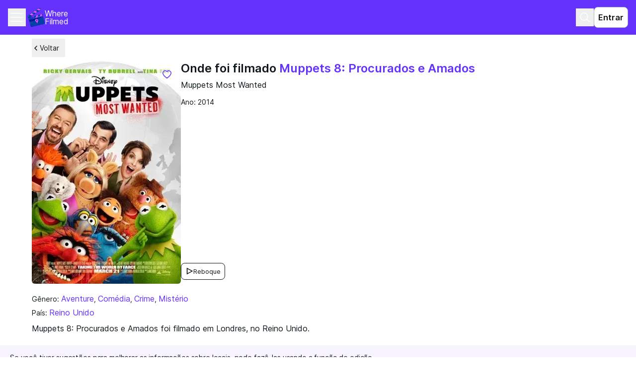

--- FILE ---
content_type: text/html; charset=utf-8
request_url: https://wherefilmed.org/pt/Muppets-Most-Wanted2014/
body_size: 16485
content:
<!DOCTYPE html><html lang="pt" class="__variable_19afbe"><head><meta charSet="utf-8"/><meta name="viewport" content="width=device-width, initial-scale=1"/><link rel="preload" as="image" imageSrcSet="/_next/image/?url=https%3A%2F%2Fwherefilmed.org%2Fmedia%2Fcache%2F4b%2F8f%2F4b8fec7129855723efbe29e8f144a20e.jpg&amp;w=16&amp;q=75 16w, /_next/image/?url=https%3A%2F%2Fwherefilmed.org%2Fmedia%2Fcache%2F4b%2F8f%2F4b8fec7129855723efbe29e8f144a20e.jpg&amp;w=32&amp;q=75 32w, /_next/image/?url=https%3A%2F%2Fwherefilmed.org%2Fmedia%2Fcache%2F4b%2F8f%2F4b8fec7129855723efbe29e8f144a20e.jpg&amp;w=48&amp;q=75 48w, /_next/image/?url=https%3A%2F%2Fwherefilmed.org%2Fmedia%2Fcache%2F4b%2F8f%2F4b8fec7129855723efbe29e8f144a20e.jpg&amp;w=64&amp;q=75 64w, /_next/image/?url=https%3A%2F%2Fwherefilmed.org%2Fmedia%2Fcache%2F4b%2F8f%2F4b8fec7129855723efbe29e8f144a20e.jpg&amp;w=96&amp;q=75 96w, /_next/image/?url=https%3A%2F%2Fwherefilmed.org%2Fmedia%2Fcache%2F4b%2F8f%2F4b8fec7129855723efbe29e8f144a20e.jpg&amp;w=128&amp;q=75 128w, /_next/image/?url=https%3A%2F%2Fwherefilmed.org%2Fmedia%2Fcache%2F4b%2F8f%2F4b8fec7129855723efbe29e8f144a20e.jpg&amp;w=256&amp;q=75 256w, /_next/image/?url=https%3A%2F%2Fwherefilmed.org%2Fmedia%2Fcache%2F4b%2F8f%2F4b8fec7129855723efbe29e8f144a20e.jpg&amp;w=384&amp;q=75 384w, /_next/image/?url=https%3A%2F%2Fwherefilmed.org%2Fmedia%2Fcache%2F4b%2F8f%2F4b8fec7129855723efbe29e8f144a20e.jpg&amp;w=640&amp;q=75 640w, /_next/image/?url=https%3A%2F%2Fwherefilmed.org%2Fmedia%2Fcache%2F4b%2F8f%2F4b8fec7129855723efbe29e8f144a20e.jpg&amp;w=750&amp;q=75 750w, /_next/image/?url=https%3A%2F%2Fwherefilmed.org%2Fmedia%2Fcache%2F4b%2F8f%2F4b8fec7129855723efbe29e8f144a20e.jpg&amp;w=828&amp;q=75 828w, /_next/image/?url=https%3A%2F%2Fwherefilmed.org%2Fmedia%2Fcache%2F4b%2F8f%2F4b8fec7129855723efbe29e8f144a20e.jpg&amp;w=1080&amp;q=75 1080w, /_next/image/?url=https%3A%2F%2Fwherefilmed.org%2Fmedia%2Fcache%2F4b%2F8f%2F4b8fec7129855723efbe29e8f144a20e.jpg&amp;w=1200&amp;q=75 1200w, /_next/image/?url=https%3A%2F%2Fwherefilmed.org%2Fmedia%2Fcache%2F4b%2F8f%2F4b8fec7129855723efbe29e8f144a20e.jpg&amp;w=1920&amp;q=75 1920w, /_next/image/?url=https%3A%2F%2Fwherefilmed.org%2Fmedia%2Fcache%2F4b%2F8f%2F4b8fec7129855723efbe29e8f144a20e.jpg&amp;w=2048&amp;q=75 2048w, /_next/image/?url=https%3A%2F%2Fwherefilmed.org%2Fmedia%2Fcache%2F4b%2F8f%2F4b8fec7129855723efbe29e8f144a20e.jpg&amp;w=3840&amp;q=75 3840w" imageSizes="(min-width: 1024px) 300px, 154px" fetchPriority="high"/><link rel="stylesheet" href="/_next/static/css/7e9cc2ba390fd392.css" data-precedence="next"/><link rel="stylesheet" href="/_next/static/css/cfb381e110763770.css" data-precedence="next"/><link rel="stylesheet" href="/_next/static/css/34f7e12d02dab52c.css" data-precedence="next"/><link rel="stylesheet" href="/_next/static/css/79c5c8c3c919dee5.css" data-precedence="next"/><link rel="preload" as="script" fetchPriority="low" href="/_next/static/chunks/webpack-d7d765f9d2a3b1fe.js"/><script src="/_next/static/chunks/fd9d1056-df2fd4a4a2a4e967.js" async=""></script><script src="/_next/static/chunks/2117-8bde0b20352064c5.js" async=""></script><script src="/_next/static/chunks/main-app-5294d1645fe5526e.js" async=""></script><script src="/_next/static/chunks/8212-955545b4f529b832.js" async=""></script><script src="/_next/static/chunks/3798-3bc1a37d41b18204.js" async=""></script><script src="/_next/static/chunks/1595-33ffdc93e98e617d.js" async=""></script><script src="/_next/static/chunks/app/%5Blocale%5D/(root)/(media)/%5Bslug%5D/error-ae0d7fa833353628.js" async=""></script><script src="/_next/static/chunks/d0deef33-7ae5944706a0e87c.js" async=""></script><script src="/_next/static/chunks/9384-b79e2fd4ddf37bfe.js" async=""></script><script src="/_next/static/chunks/1380-3a96d85c7e5e60bf.js" async=""></script><script src="/_next/static/chunks/5601-82e6ea82c0f3cc71.js" async=""></script><script src="/_next/static/chunks/9468-c1cbda563b497430.js" async=""></script><script src="/_next/static/chunks/4248-a459940a64814112.js" async=""></script><script src="/_next/static/chunks/4095-9c3b6b682dd89ae1.js" async=""></script><script src="/_next/static/chunks/7147-95594d7648a509de.js" async=""></script><script src="/_next/static/chunks/app/%5Blocale%5D/(root)/page-bb6f9b8ced2b6bf5.js" async=""></script><script src="/_next/static/chunks/app/%5Blocale%5D/(root)/error-0849199d3093b47c.js" async=""></script><script src="/_next/static/chunks/app/%5Blocale%5D/(root)/not-found-292f77dc4629460f.js" async=""></script><script src="/_next/static/chunks/app/%5Blocale%5D/layout-ed646cbdca3bf73a.js" async=""></script><script src="/_next/static/chunks/7562-5a39a6b4df37f5c8.js" async=""></script><script src="/_next/static/chunks/9915-73dd79b1d4d0588c.js" async=""></script><script src="/_next/static/chunks/4430-3a37e025aeffa768.js" async=""></script><script src="/_next/static/chunks/7846-0eba936f8312f0d4.js" async=""></script><script src="/_next/static/chunks/app/%5Blocale%5D/(root)/(media)/%5Bslug%5D/page-11217d4a013e5e5b.js" async=""></script><script src="/_next/static/chunks/app/%5Blocale%5D/not-found-3f14eba05c6b1ced.js" async=""></script><link rel="preload" href="https://www.googletagmanager.com/gtag/js?id=G-104L1QKHSM" as="script"/><title>Onde foi filmado o filme Muppets 8: Procurados e Amados (2014): | Locais de filmagem, países, coordenadas e localização no mapa</title><meta name="description" content="Saiba mais sobre o filme, série ou clipe Muppets 8: Procurados e Amados (2014) e os locais de filmagem na plataforma Where Filmed."/><meta name="script:ld+json" content="{&quot;@context&quot;:&quot;https://schema.org&quot;,&quot;@graph&quot;:[{&quot;@type&quot;:&quot;Movie&quot;,&quot;alternateName&quot;:[&quot;Muppets 8: Procurados e Amados&quot;],&quot;url&quot;:&quot;https://wherefilmed.org/pt/Muppets-Most-Wanted2014/&quot;,&quot;image&quot;:&quot;http://wherefilmed.org/media/gallery/2022-10-21/Muppets_Most_Wanted_poster.webp&quot;,&quot;thumbnailUrl&quot;:&quot;https://wherefilmed.org/media/cache/4b/8f/4b8fec7129855723efbe29e8f144a20e.jpg&quot;,&quot;description&quot;:&quot;Saiba mais sobre o filme, série ou clipe Muppets 8: Procurados e Amados (2014) e os locais de filmagem na plataforma Where Filmed.&quot;,&quot;datePublished&quot;:2014,&quot;genre&quot;:[null,null,null,null],&quot;countryOfOrigin&quot;:[{&quot;@type&quot;:&quot;Country&quot;}],&quot;inLanguage&quot;:&quot;Muppets Most Wanted&quot;,&quot;trailer&quot;:{&quot;@type&quot;:&quot;VideoObject&quot;,&quot;name&quot;:&quot;Muppets 8: Procurados e Amados Trailer&quot;,&quot;description&quot;:&quot;Muppets 8: Procurados e Amados trailer oficial&quot;,&quot;thumbnailUrl&quot;:&quot;https://wherefilmed.org/media/cache/4b/8f/4b8fec7129855723efbe29e8f144a20e.jpg&quot;,&quot;uploadDate&quot;:&quot;2025-11-13T08:11:47.430Z&quot;,&quot;contentUrl&quot;:&quot;https://www.youtube.com/embed/DQiGyBiNjLI?si=mhh9OBmf3fKTP8ip&quot;,&quot;embedUrl&quot;:&quot;https://www.youtube.com/embed/DQiGyBiNjLI?si=mhh9OBmf3fKTP8ip&quot;},&quot;potentialAction&quot;:{&quot;@type&quot;:&quot;WatchAction&quot;}},{&quot;@type&quot;:&quot;BreadcrumbList&quot;,&quot;itemListElement&quot;:[{&quot;@type&quot;:&quot;ListItem&quot;,&quot;position&quot;:1,&quot;name&quot;:&quot;Início&quot;,&quot;item&quot;:&quot;https://wherefilmed.org/pt/&quot;},{&quot;@type&quot;:&quot;ListItem&quot;,&quot;position&quot;:2,&quot;name&quot;:&quot;Filmes&quot;,&quot;item&quot;:&quot;https://wherefilmed.org/pt/movies/&quot;},{&quot;@type&quot;:&quot;ListItem&quot;,&quot;position&quot;:3,&quot;name&quot;:&quot;Muppets 8: Procurados e Amados&quot;,&quot;item&quot;:&quot;https://wherefilmed.org/pt/Muppets-Most-Wanted2014/&quot;}]},{&quot;@type&quot;:&quot;ImageObject&quot;,&quot;contentUrl&quot;:&quot;http://wherefilmed.org/media/gallery/2022-10-21/Muppets_Most_Wanted_poster.webp&quot;,&quot;thumbnail&quot;:&quot;https://wherefilmed.org/media/cache/4b/8f/4b8fec7129855723efbe29e8f144a20e.jpg&quot;,&quot;description&quot;:&quot;Muppets 8: Procurados e Amados pôster&quot;}]}"/><link rel="canonical" href="https://wherefilmed.org/pt/Muppets-Most-Wanted2014/"/><link rel="alternate" hrefLang="ru" href="https://wherefilmed.org/ru/Muppets-Most-Wanted2014/"/><link rel="alternate" hrefLang="en" href="https://wherefilmed.org/en/Muppets-Most-Wanted2014/"/><link rel="alternate" hrefLang="es" href="https://wherefilmed.org/es/Muppets-Most-Wanted2014/"/><link rel="alternate" hrefLang="pt" href="https://wherefilmed.org/pt/Muppets-Most-Wanted2014/"/><link rel="alternate" hrefLang="de" href="https://wherefilmed.org/de/Muppets-Most-Wanted2014/"/><link rel="alternate" hrefLang="fr" href="https://wherefilmed.org/fr/Muppets-Most-Wanted2014/"/><meta property="og:title" content="Onde foi filmado o filme Muppets 8: Procurados e Amados (2014): | Locais de filmagem, países, coordenadas e localização no mapa"/><meta property="og:description" content="Saiba mais sobre o filme, série ou clipe Muppets 8: Procurados e Amados (2014) e os locais de filmagem na plataforma Where Filmed."/><meta property="og:image" content="http://wherefilmed.org/media/gallery/2022-10-21/Muppets_Most_Wanted_poster.webp"/><meta property="og:type" content="video.movie"/><meta name="twitter:card" content="summary_large_image"/><meta name="twitter:title" content="Onde foi filmado o filme Muppets 8: Procurados e Amados (2014): | Locais de filmagem, países, coordenadas e localização no mapa"/><meta name="twitter:description" content="Saiba mais sobre o filme, série ou clipe Muppets 8: Procurados e Amados (2014) e os locais de filmagem na plataforma Where Filmed."/><meta name="twitter:image" content="http://wherefilmed.org/media/gallery/2022-10-21/Muppets_Most_Wanted_poster.webp"/><script src="/_next/static/chunks/polyfills-42372ed130431b0a.js" noModule=""></script></head><body><div data-overlay-container="true"><div class="flex flex-col min-h-screen mx-auto font-sans antialiased"><header class="relative z-[12] bg-accent text-primary-light"><div class="mx-auto max-w-[1440px] w-full p-mob-header flex items-center justify-between"><div class="flex items-center gap-4"><div><button type="button" class="flex justify-center items-center w-[36px] h-[36px] text-primary-light"><svg xmlns="http://www.w3.org/2000/svg" width="24" height="24" fill="none" class="size-0 opacity-0 overflow-hidden pointer-events-none" aria-label="Закрыть выпадающий список с навигацией"><path stroke="currentColor" stroke-linecap="round" stroke-linejoin="round" stroke-width="1.5" d="M18 6 6 18M6 6l12 12"></path></svg><svg xmlns="http://www.w3.org/2000/svg" width="32" height="32" fill="none" class="" aria-label="Открыть выпадающий список с навигацией"><path stroke="currentColor" stroke-linecap="round" stroke-linejoin="round" stroke-width="1.5" d="M4 16h24M4 8h24M4 24h24"></path></svg></button><ul class="absolute z-20 top-[62px] left-0 right-0 bg-accent shadow-[0px_4px_4px_rgba(12,12,13,0.05),_0px_4px_4px_rgba(12,12,13,0.1)] hidden max-w-[1440px] mx-auto"><li class="w-full py-3 px-4 text-xs/[1.4]"><a class="inline-block w-full text-primary-light" href="/map/">Mapa</a></li><li class="w-full py-3 px-4 text-xs/[1.4]"><a class="inline-block w-full text-primary-light" href="/cities/">Cidades</a></li><li class="w-full py-3 px-4 text-xs/[1.4]"><a class="inline-block w-full text-primary-light" href="/movies/catalogue/">Catálogo</a></li><li class="w-full py-3 px-4 text-xs/[1.4]"><a class="inline-block w-full text-primary-light" href="/blog/">Blog</a></li><li class="w-full py-3 px-4 text-xs/[1.4]"><a class="inline-block w-full text-primary-light" href="/countries/">Países</a></li><li class="w-full py-3 px-4 text-xs/[1.4]"><a class="inline-block w-full text-primary-light" href="/blog/about/">Sobre nós</a></li><li class="w-full py-3 px-4 text-xs/[1.4]"><div class="flex flex-col-reverse gap-2 size-full relative text-xxs/[1.3] w-[68px] h-[34px]"><div class="absolute bottom-5 translate-y-[50%] right-3 w-4 h-4 pointer-events-none z-[1]"><svg xmlns="http://www.w3.org/2000/svg" width="22" height="22" fill="#121212" viewBox="0 0 16 16"><path d="m8.047 10.585 3.892-3.814.728.713L8.059 12 3.334 7.37l.716-.702z"></path></svg></div><select name="language" id="language" class="peer text-black flex h-full w-full border px-4 placeholder:text-muted-foreground focus-visible:outline-none disabled:cursor-not-allowed disabled:bg-bg-light disabled:border-btn-disabled disabled:text-btn-disabled invalid:border-tag-error-dark appearance-none text-xs/[1.4] bg-disabled-light border-disabled-light rounded-lg py-[6px] pl-3 pr-7"><option value="ru">ru</option><option value="en">en</option><option value="es">es</option><option value="pt" selected="">pt</option><option value="de">de</option><option value="fr">fr</option></select></div></li></ul></div><a href="/"><div class="flex items-center gap-2 cursor-pointer logo_logo__content__JAl1g text-primary-light w-full max-w-[90px] leading-none"><img alt="Логотип сервиса в виде кино-хлопушки" loading="lazy" width="34" height="38" decoding="async" data-nimg="1" style="color:transparent" src="/_next/static/media/logo.df113624.svg"/><p class="text-xs font-regular whitespace-pre-wrap text-primary-light w-full max-w-[90px] leading-none">Where Filmed</p></div></a></div><div class="flex items-center gap-3"><button type="button" class="flex justify-center items-center w-[36px] h-[36px] text-primary-light"><svg xmlns="http://www.w3.org/2000/svg" width="24" height="24" fill="none" aria-label="Поиск"><path stroke="currentColor" stroke-linecap="square" stroke-linejoin="round" stroke-width="1.5" d="M16.304 16.304 21 21m-3.13-10.565a7.435 7.435 0 1 1-14.87 0 7.435 7.435 0 0 1 14.87 0Z"></path></svg></button><button class="rounded-lg border transition-colors cursor-pointer disabled:bg-disabled-light disabled:border-bg-light disabled:text-text-dark disabled:pointer-events-none outline-none focus-within:outline-2 focus-within:outline-accent p-mob-btn-s bg-primary-light border-btn-disabled hover:bg-disabled-light hover:border-text-medium active:bg-disabled-light active:border-text-medium text-primary-dark p-[8px_12px] font-semibold">Entrar</button></div></div></header><main class="grow relative mx-auto px-responsive-padding max-w-[1440px] w-full"><!--$--><div class="relative pb-[59px]"><button class="flex items-center gap-x-1.5 transition-colors cursor-pointer py-2 pr-3 mt-2 text-xxs hover:text-btn-hover group mb-[7px]"><svg xmlns="http://www.w3.org/2000/svg" width="16" height="16" fill="none" viewBox="0 0 24 24" class="stroke-primary-dark group-hover:stroke-btn-hover"><path fill="#121212" d="m10.123 12.07 5.721 5.838L14.774 19 8 12.088 14.947 5 16 6.074z"></path></svg>Voltar</button><!--$--><a class="fixed right-5 bottom-28 z-30 flex items-center justify-center w-[48px] h-[48px] rounded-[100px] bg-accent lg:hidden" href="/add-content/"><svg xmlns="http://www.w3.org/2000/svg" width="24" height="24" fill="none" class="w-6 h-6 text-white fill-current"><path fill="currentColor" d="M11 13H5v-2h6V5h2v6h6v2h-6v6h-2z"></path></svg></a><!--/$--><section class="mb-mob-section-offset"><div class="flex gap-3 mb-5 overflow-hidden"><div class="relative w-[154px] lg:w-[300px] h-[233px] lg:h-[450px] shrink-0 rounded-[5.78px] overflow-hidden"><button type="button" class="flex justify-center items-center p-[10px] bg-primary-light rounded-3xl bg-opacity-60 text-accent lg:hover:text-btn-hover disabled:text-btn-disabled lg:disabled:hover:text-btn-disabled fill-none lg:hover:fill-btn-hover lg:disabled:hover:fill-none active:fill-accent disabled:active:fill-none absolute top-2 right-2 z-[9]"><svg xmlns="http://www.w3.org/2000/svg" width="20" height="20" fill="none" class="fill-inherit"><path stroke="currentColor" stroke-width="1.5" d="m10 16.667.436.61.002-.001.005-.004.018-.013.066-.048.247-.183a35.723 35.723 0 0 0 3.503-3.012c.957-.943 1.935-2.036 2.679-3.171.734-1.12 1.294-2.366 1.294-3.597s-.497-2.41-1.377-3.276a4.72 4.72 0 0 0-3.31-1.352M10 16.667l-.436.61-.002-.001-.005-.004-.018-.013-.066-.048-.246-.183a35.7 35.7 0 0 1-3.503-3.012c-.958-.943-1.936-2.036-2.68-3.171-.733-1.12-1.292-2.363-1.294-3.592a4.58 4.58 0 0 1 1.012-2.919 4.7 4.7 0 0 1 2.643-1.638A4.73 4.73 0 0 1 8.5 3.06a4.7 4.7 0 0 1 1.507 1.165 4.7 4.7 0 0 1 1.051-.893 4.7 4.7 0 0 1 2.505-.712M10 16.667l-.436.61.436.311.436-.31zM13.563 2.62h.001l-.001.75v-.75Z"></path></svg></button><img alt="Постер к &quot;Muppets 8: Procurados e Amados&quot;" fetchPriority="high" decoding="async" data-nimg="fill" class="object-cover object-center" style="position:absolute;height:100%;width:100%;left:0;top:0;right:0;bottom:0;color:transparent" sizes="(min-width: 1024px) 300px, 154px" srcSet="/_next/image/?url=https%3A%2F%2Fwherefilmed.org%2Fmedia%2Fcache%2F4b%2F8f%2F4b8fec7129855723efbe29e8f144a20e.jpg&amp;w=16&amp;q=75 16w, /_next/image/?url=https%3A%2F%2Fwherefilmed.org%2Fmedia%2Fcache%2F4b%2F8f%2F4b8fec7129855723efbe29e8f144a20e.jpg&amp;w=32&amp;q=75 32w, /_next/image/?url=https%3A%2F%2Fwherefilmed.org%2Fmedia%2Fcache%2F4b%2F8f%2F4b8fec7129855723efbe29e8f144a20e.jpg&amp;w=48&amp;q=75 48w, /_next/image/?url=https%3A%2F%2Fwherefilmed.org%2Fmedia%2Fcache%2F4b%2F8f%2F4b8fec7129855723efbe29e8f144a20e.jpg&amp;w=64&amp;q=75 64w, /_next/image/?url=https%3A%2F%2Fwherefilmed.org%2Fmedia%2Fcache%2F4b%2F8f%2F4b8fec7129855723efbe29e8f144a20e.jpg&amp;w=96&amp;q=75 96w, /_next/image/?url=https%3A%2F%2Fwherefilmed.org%2Fmedia%2Fcache%2F4b%2F8f%2F4b8fec7129855723efbe29e8f144a20e.jpg&amp;w=128&amp;q=75 128w, /_next/image/?url=https%3A%2F%2Fwherefilmed.org%2Fmedia%2Fcache%2F4b%2F8f%2F4b8fec7129855723efbe29e8f144a20e.jpg&amp;w=256&amp;q=75 256w, /_next/image/?url=https%3A%2F%2Fwherefilmed.org%2Fmedia%2Fcache%2F4b%2F8f%2F4b8fec7129855723efbe29e8f144a20e.jpg&amp;w=384&amp;q=75 384w, /_next/image/?url=https%3A%2F%2Fwherefilmed.org%2Fmedia%2Fcache%2F4b%2F8f%2F4b8fec7129855723efbe29e8f144a20e.jpg&amp;w=640&amp;q=75 640w, /_next/image/?url=https%3A%2F%2Fwherefilmed.org%2Fmedia%2Fcache%2F4b%2F8f%2F4b8fec7129855723efbe29e8f144a20e.jpg&amp;w=750&amp;q=75 750w, /_next/image/?url=https%3A%2F%2Fwherefilmed.org%2Fmedia%2Fcache%2F4b%2F8f%2F4b8fec7129855723efbe29e8f144a20e.jpg&amp;w=828&amp;q=75 828w, /_next/image/?url=https%3A%2F%2Fwherefilmed.org%2Fmedia%2Fcache%2F4b%2F8f%2F4b8fec7129855723efbe29e8f144a20e.jpg&amp;w=1080&amp;q=75 1080w, /_next/image/?url=https%3A%2F%2Fwherefilmed.org%2Fmedia%2Fcache%2F4b%2F8f%2F4b8fec7129855723efbe29e8f144a20e.jpg&amp;w=1200&amp;q=75 1200w, /_next/image/?url=https%3A%2F%2Fwherefilmed.org%2Fmedia%2Fcache%2F4b%2F8f%2F4b8fec7129855723efbe29e8f144a20e.jpg&amp;w=1920&amp;q=75 1920w, /_next/image/?url=https%3A%2F%2Fwherefilmed.org%2Fmedia%2Fcache%2F4b%2F8f%2F4b8fec7129855723efbe29e8f144a20e.jpg&amp;w=2048&amp;q=75 2048w, /_next/image/?url=https%3A%2F%2Fwherefilmed.org%2Fmedia%2Fcache%2F4b%2F8f%2F4b8fec7129855723efbe29e8f144a20e.jpg&amp;w=3840&amp;q=75 3840w" src="/_next/image/?url=https%3A%2F%2Fwherefilmed.org%2Fmedia%2Fcache%2F4b%2F8f%2F4b8fec7129855723efbe29e8f144a20e.jpg&amp;w=3840&amp;q=75"/></div><div class="grid w-full items-start justify-items-start grid-rows-[repeat(3,_auto)_1fr]"><h1 class="styles_h1__iQI05 mb-2">Onde foi filmado <span class="text-accent">Muppets 8: Procurados e Amados</span></h1><p class="styles_p1__TQyiY mb-4">Muppets Most Wanted</p><p class="styles_p2__PsELP">Ano: 2014</p><button class="rounded-lg font-normal border transition-colors cursor-pointer disabled:bg-disabled-light disabled:border-bg-light disabled:text-text-dark disabled:pointer-events-none outline-none focus-within:outline-2 focus-within:outline-accent p-mob-btn-s bg-primary-light hover:bg-disabled-light hover:border-text-medium active:bg-disabled-light active:border-text-medium flex gap-2 items-center text-xxxs/[1.2] border-current self-end mb-2"><svg xmlns="http://www.w3.org/2000/svg" width="16" height="16" fill="none"><path fill="#121212" stroke="#000" stroke-width="0.4" d="M15 7.5 4.154 13.38 3 14V1zm-2.192 0L4.154 2.8v9.4z"></path></svg>Reboque</button></div></div><p class="styles_p2__PsELP mb-2">Gênero: <a class="text-accent hover:text-btn-hover transition-colors active:text-btn-pressed disabled:text-btn-disabled lg:text-xs" href="/pt/movies/catalogue/?genre=adventure">Aventure</a>, <a class="text-accent hover:text-btn-hover transition-colors active:text-btn-pressed disabled:text-btn-disabled lg:text-xs" href="/pt/movies/catalogue/?genre=comedy">Comédia</a>, <a class="text-accent hover:text-btn-hover transition-colors active:text-btn-pressed disabled:text-btn-disabled lg:text-xs" href="/pt/movies/catalogue/?genre=crime">Crime</a>, <a class="text-accent hover:text-btn-hover transition-colors active:text-btn-pressed disabled:text-btn-disabled lg:text-xs" href="/pt/movies/catalogue/?genre=mystery">Mistério</a></p><p class="styles_p2__PsELP mb-3">País: <a class="text-accent hover:text-btn-hover transition-colors active:text-btn-pressed disabled:text-btn-disabled lg:text-xs" href="/country/united-kingdom/">Reino Unido</a></p><div class="flex flex-col gap-3"><p class="styles_p1__TQyiY">&lt;p&gt;Muppets 8: Procurados e Amados foi filmado em Londres, no Reino Unido.&lt;/p&gt;</p></div></section><div class="width-without-padding p-mob-description bg-accent-light mb-mob-section-offset"><p class="styles_p2__PsELP tracking-[-0.14px]">Se você tiver sugestões para melhorar as informações sobre locais, pode fazê-las usando a função de edição.</p></div><section><h2 class="styles_h2__IcZmi pb-[7px] border-b border-b-bg-light mb-4">Locais</h2><ul class="flex flex-col gap-7"><li><div id="7097" class="flex justify-between items-center mb-2"><h3 class="styles_h3__EIDUc text-btn-pressed">Arcos</h3></div><div class="flex flex-col gap-mob-section-offset"><div><h3 class="styles_h3__EIDUc mb-3">No filme</h3><div class="group relative overflow-hidden bg-content3 dark:bg-content2 pointer-events-none before:opacity-100 before:absolute before:inset-0 before:-translate-x-full before:animate-[shimmer_2s_infinite] before:border-t before:border-content4/30 before:bg-gradient-to-r before:from-transparent before:via-content4 dark:before:via-default-700/10 before:to-transparent after:opacity-100 after:absolute after:inset-0 after:-z-10 after:bg-content3 dark:after:bg-content2 data-[loaded=true]:pointer-events-auto data-[loaded=true]:overflow-visible data-[loaded=true]:!bg-transparent data-[loaded=true]:before:opacity-0 data-[loaded=true]:before:-z-10 data-[loaded=true]:before:animate-none data-[loaded=true]:after:opacity-0 transition-background !duration-300 w-full h-[157px] rounded-lg"><div class="opacity-0 group-data-[loaded=true]:opacity-100 transition-opacity motion-reduce:transition-none !duration-300"></div></div><p class="styles_p1__TQyiY"><span class="font-semibold">Cena onde</span> </p></div><div><h3 class="styles_h3__EIDUc mb-3">Na realidade</h3><div class="group relative overflow-hidden bg-content3 dark:bg-content2 pointer-events-none before:opacity-100 before:absolute before:inset-0 before:-translate-x-full before:animate-[shimmer_2s_infinite] before:border-t before:border-content4/30 before:bg-gradient-to-r before:from-transparent before:via-content4 dark:before:via-default-700/10 before:to-transparent after:opacity-100 after:absolute after:inset-0 after:-z-10 after:bg-content3 dark:after:bg-content2 data-[loaded=true]:pointer-events-auto data-[loaded=true]:overflow-visible data-[loaded=true]:!bg-transparent data-[loaded=true]:before:opacity-0 data-[loaded=true]:before:-z-10 data-[loaded=true]:before:animate-none data-[loaded=true]:after:opacity-0 transition-background !duration-300 w-full h-auto rounded-lg"><div class="opacity-0 group-data-[loaded=true]:opacity-100 transition-opacity motion-reduce:transition-none !duration-300"><div class="h-[157px]"></div></div></div><button class="rounded-lg font-normal border transition-colors cursor-pointer disabled:bg-disabled-light disabled:border-bg-light disabled:text-text-dark disabled:pointer-events-none outline-none focus-within:outline-2 focus-within:outline-accent p-mob-btn-s text-xxs/[1.3] border-none hover:text-btn-hover active:text-btn-pressed flex gap-1 items-center leading-[1.4] underline underline-offset-[3px] p-0 mb-3"><svg xmlns="http://www.w3.org/2000/svg" width="24" height="24" fill="none"><path fill="currentColor" fill-rule="evenodd" d="M11.75 5.983c-2.03 0-3.675 1.609-3.675 3.592s1.645 3.593 3.675 3.593 3.675-1.609 3.675-3.593-1.645-3.592-3.675-3.592M9.603 9.575c0-1.158.961-2.098 2.147-2.098s2.147.94 2.147 2.098c0 1.16-.961 2.099-2.147 2.099s-2.147-.94-2.147-2.099" clip-rule="evenodd"></path><path fill="currentColor" fill-rule="evenodd" d="M11.75 2C7.465 2 4 5.412 4 9.613c0 2.039 1.292 4.614 3.6 7.654l.005.006.55.71.007.008c.964 1.207 3.53 4.009 3.53 4.009.842-.942 2.97-3.157 3.648-4.012l.004-.006.551-.71.005-.006c2.308-3.04 3.6-5.614 3.6-7.653C19.5 5.413 16.035 2 11.75 2M5.528 9.613c0-3.384 2.79-6.12 6.222-6.12s6.222 2.736 6.222 6.12c0 1.514-1.008 3.744-3.297 6.76l-.546.704a58 58 0 0 1-2.218 2.622l-.002.002-.16.178a62 62 0 0 1-2.379-2.803l-.545-.702c-2.29-3.016-3.297-5.246-3.297-6.761" clip-rule="evenodd"></path></svg>Arcos no mapa</button><p class="styles_p1__TQyiY mb-2"><span class="font-semibold">Cena foi filmada</span> <!-- -->A Capela do Lincoln&#x27;s Inn foi construída em 1623 por Inigo Jones para substituir a estrutura anterior, que havia se tornado pequena demais para sua finalidade. A capela foi construída em um subsolo abobadado que fica aberto para a rua e serve como um local de reunião pública. O subsolo também é uma cripta que foi usada para sepultamentos de membros da pousada até 1852.</p><div><a class="text-accent hover:text-btn-hover transition-colors active:text-btn-pressed disabled:text-btn-disabled lg:text-xs" href="/city/london-4/">Londres</a></div></div></div></li><li><div id="7092" class="flex justify-between items-center mb-2"><h3 class="styles_h3__EIDUc text-btn-pressed">Clube Hole in the Wall</h3></div><div class="flex flex-col gap-mob-section-offset"><div><h3 class="styles_h3__EIDUc mb-3">No filme</h3><div class="group relative overflow-hidden bg-content3 dark:bg-content2 pointer-events-none before:opacity-100 before:absolute before:inset-0 before:-translate-x-full before:animate-[shimmer_2s_infinite] before:border-t before:border-content4/30 before:bg-gradient-to-r before:from-transparent before:via-content4 dark:before:via-default-700/10 before:to-transparent after:opacity-100 after:absolute after:inset-0 after:-z-10 after:bg-content3 dark:after:bg-content2 data-[loaded=true]:pointer-events-auto data-[loaded=true]:overflow-visible data-[loaded=true]:!bg-transparent data-[loaded=true]:before:opacity-0 data-[loaded=true]:before:-z-10 data-[loaded=true]:before:animate-none data-[loaded=true]:after:opacity-0 transition-background !duration-300 w-full h-[157px] rounded-lg"><div class="opacity-0 group-data-[loaded=true]:opacity-100 transition-opacity motion-reduce:transition-none !duration-300"></div></div><p class="styles_p1__TQyiY"><span class="font-semibold">Cena onde</span> </p></div><div><h3 class="styles_h3__EIDUc mb-3">Na realidade</h3><div class="group relative overflow-hidden bg-content3 dark:bg-content2 pointer-events-none before:opacity-100 before:absolute before:inset-0 before:-translate-x-full before:animate-[shimmer_2s_infinite] before:border-t before:border-content4/30 before:bg-gradient-to-r before:from-transparent before:via-content4 dark:before:via-default-700/10 before:to-transparent after:opacity-100 after:absolute after:inset-0 after:-z-10 after:bg-content3 dark:after:bg-content2 data-[loaded=true]:pointer-events-auto data-[loaded=true]:overflow-visible data-[loaded=true]:!bg-transparent data-[loaded=true]:before:opacity-0 data-[loaded=true]:before:-z-10 data-[loaded=true]:before:animate-none data-[loaded=true]:after:opacity-0 transition-background !duration-300 w-full h-auto rounded-lg"><div class="opacity-0 group-data-[loaded=true]:opacity-100 transition-opacity motion-reduce:transition-none !duration-300"><div class="h-[157px]"></div></div></div><button class="rounded-lg font-normal border transition-colors cursor-pointer disabled:bg-disabled-light disabled:border-bg-light disabled:text-text-dark disabled:pointer-events-none outline-none focus-within:outline-2 focus-within:outline-accent p-mob-btn-s text-xxs/[1.3] border-none hover:text-btn-hover active:text-btn-pressed flex gap-1 items-center leading-[1.4] underline underline-offset-[3px] p-0 mb-3"><svg xmlns="http://www.w3.org/2000/svg" width="24" height="24" fill="none"><path fill="currentColor" fill-rule="evenodd" d="M11.75 5.983c-2.03 0-3.675 1.609-3.675 3.592s1.645 3.593 3.675 3.593 3.675-1.609 3.675-3.593-1.645-3.592-3.675-3.592M9.603 9.575c0-1.158.961-2.098 2.147-2.098s2.147.94 2.147 2.098c0 1.16-.961 2.099-2.147 2.099s-2.147-.94-2.147-2.099" clip-rule="evenodd"></path><path fill="currentColor" fill-rule="evenodd" d="M11.75 2C7.465 2 4 5.412 4 9.613c0 2.039 1.292 4.614 3.6 7.654l.005.006.55.71.007.008c.964 1.207 3.53 4.009 3.53 4.009.842-.942 2.97-3.157 3.648-4.012l.004-.006.551-.71.005-.006c2.308-3.04 3.6-5.614 3.6-7.653C19.5 5.413 16.035 2 11.75 2M5.528 9.613c0-3.384 2.79-6.12 6.222-6.12s6.222 2.736 6.222 6.12c0 1.514-1.008 3.744-3.297 6.76l-.546.704a58 58 0 0 1-2.218 2.622l-.002.002-.16.178a62 62 0 0 1-2.379-2.803l-.545-.702c-2.29-3.016-3.297-5.246-3.297-6.761" clip-rule="evenodd"></path></svg>Clube Hole in the Wall no mapa</button><p class="styles_p1__TQyiY mb-2"><span class="font-semibold">Cena foi filmada</span> <!-- -->O Wilton&#x27;s Music Hall foi construído em 1859 pelo arquiteto Jacob Maggs e reconstruído em 1878 após ser destruído em um incêndio. O salão continua sendo um dos poucos salões de música no estilo saloon que não sofreu grandes alterações desde sua construção original. O salão foi transformado em outros fins, incluindo uma cozinha de sopa e um depósito de trapos por mais de 100 anos, mas finalmente voltou a ser um local de apresentações em 1997.</p><div><a class="text-accent hover:text-btn-hover transition-colors active:text-btn-pressed disabled:text-btn-disabled lg:text-xs" href="/city/london-4/">Londres</a></div></div></div></li><li><div id="7099" class="flex justify-between items-center mb-2"><h3 class="styles_h3__EIDUc text-btn-pressed">Estação de Dublin</h3></div><div class="flex flex-col gap-mob-section-offset"><div><h3 class="styles_h3__EIDUc mb-3">No filme</h3><div class="group relative overflow-hidden bg-content3 dark:bg-content2 pointer-events-none before:opacity-100 before:absolute before:inset-0 before:-translate-x-full before:animate-[shimmer_2s_infinite] before:border-t before:border-content4/30 before:bg-gradient-to-r before:from-transparent before:via-content4 dark:before:via-default-700/10 before:to-transparent after:opacity-100 after:absolute after:inset-0 after:-z-10 after:bg-content3 dark:after:bg-content2 data-[loaded=true]:pointer-events-auto data-[loaded=true]:overflow-visible data-[loaded=true]:!bg-transparent data-[loaded=true]:before:opacity-0 data-[loaded=true]:before:-z-10 data-[loaded=true]:before:animate-none data-[loaded=true]:after:opacity-0 transition-background !duration-300 w-full h-[157px] rounded-lg"><div class="opacity-0 group-data-[loaded=true]:opacity-100 transition-opacity motion-reduce:transition-none !duration-300"></div></div><p class="styles_p1__TQyiY"><span class="font-semibold">Cena onde</span> </p></div><div><h3 class="styles_h3__EIDUc mb-3">Na realidade</h3><div class="group relative overflow-hidden bg-content3 dark:bg-content2 pointer-events-none before:opacity-100 before:absolute before:inset-0 before:-translate-x-full before:animate-[shimmer_2s_infinite] before:border-t before:border-content4/30 before:bg-gradient-to-r before:from-transparent before:via-content4 dark:before:via-default-700/10 before:to-transparent after:opacity-100 after:absolute after:inset-0 after:-z-10 after:bg-content3 dark:after:bg-content2 data-[loaded=true]:pointer-events-auto data-[loaded=true]:overflow-visible data-[loaded=true]:!bg-transparent data-[loaded=true]:before:opacity-0 data-[loaded=true]:before:-z-10 data-[loaded=true]:before:animate-none data-[loaded=true]:after:opacity-0 transition-background !duration-300 w-full h-auto rounded-lg"><div class="opacity-0 group-data-[loaded=true]:opacity-100 transition-opacity motion-reduce:transition-none !duration-300"><div class="h-[157px]"></div></div></div><button class="rounded-lg font-normal border transition-colors cursor-pointer disabled:bg-disabled-light disabled:border-bg-light disabled:text-text-dark disabled:pointer-events-none outline-none focus-within:outline-2 focus-within:outline-accent p-mob-btn-s text-xxs/[1.3] border-none hover:text-btn-hover active:text-btn-pressed flex gap-1 items-center leading-[1.4] underline underline-offset-[3px] p-0 mb-3"><svg xmlns="http://www.w3.org/2000/svg" width="24" height="24" fill="none"><path fill="currentColor" fill-rule="evenodd" d="M11.75 5.983c-2.03 0-3.675 1.609-3.675 3.592s1.645 3.593 3.675 3.593 3.675-1.609 3.675-3.593-1.645-3.592-3.675-3.592M9.603 9.575c0-1.158.961-2.098 2.147-2.098s2.147.94 2.147 2.098c0 1.16-.961 2.099-2.147 2.099s-2.147-.94-2.147-2.099" clip-rule="evenodd"></path><path fill="currentColor" fill-rule="evenodd" d="M11.75 2C7.465 2 4 5.412 4 9.613c0 2.039 1.292 4.614 3.6 7.654l.005.006.55.71.007.008c.964 1.207 3.53 4.009 3.53 4.009.842-.942 2.97-3.157 3.648-4.012l.004-.006.551-.71.005-.006c2.308-3.04 3.6-5.614 3.6-7.653C19.5 5.413 16.035 2 11.75 2M5.528 9.613c0-3.384 2.79-6.12 6.222-6.12s6.222 2.736 6.222 6.12c0 1.514-1.008 3.744-3.297 6.76l-.546.704a58 58 0 0 1-2.218 2.622l-.002.002-.16.178a62 62 0 0 1-2.379-2.803l-.545-.702c-2.29-3.016-3.297-5.246-3.297-6.761" clip-rule="evenodd"></path></svg>Estação de Dublin no mapa</button><p class="styles_p1__TQyiY mb-2"><span class="font-semibold">Cena foi filmada</span> </p><div><a class="text-accent hover:text-btn-hover transition-colors active:text-btn-pressed disabled:text-btn-disabled lg:text-xs" href="/city/uckfield-4/">Uckfield</a></div></div></div></li><li><div id="7094" class="flex justify-between items-center mb-2"><h3 class="styles_h3__EIDUc text-btn-pressed">Docas alemãs</h3></div><div class="flex flex-col gap-mob-section-offset"><div><h3 class="styles_h3__EIDUc mb-3">No filme</h3><div class="group relative overflow-hidden bg-content3 dark:bg-content2 pointer-events-none before:opacity-100 before:absolute before:inset-0 before:-translate-x-full before:animate-[shimmer_2s_infinite] before:border-t before:border-content4/30 before:bg-gradient-to-r before:from-transparent before:via-content4 dark:before:via-default-700/10 before:to-transparent after:opacity-100 after:absolute after:inset-0 after:-z-10 after:bg-content3 dark:after:bg-content2 data-[loaded=true]:pointer-events-auto data-[loaded=true]:overflow-visible data-[loaded=true]:!bg-transparent data-[loaded=true]:before:opacity-0 data-[loaded=true]:before:-z-10 data-[loaded=true]:before:animate-none data-[loaded=true]:after:opacity-0 transition-background !duration-300 w-full h-[157px] rounded-lg"><div class="opacity-0 group-data-[loaded=true]:opacity-100 transition-opacity motion-reduce:transition-none !duration-300"></div></div><p class="styles_p1__TQyiY"><span class="font-semibold">Cena onde</span> </p></div><div><h3 class="styles_h3__EIDUc mb-3">Na realidade</h3><div class="group relative overflow-hidden bg-content3 dark:bg-content2 pointer-events-none before:opacity-100 before:absolute before:inset-0 before:-translate-x-full before:animate-[shimmer_2s_infinite] before:border-t before:border-content4/30 before:bg-gradient-to-r before:from-transparent before:via-content4 dark:before:via-default-700/10 before:to-transparent after:opacity-100 after:absolute after:inset-0 after:-z-10 after:bg-content3 dark:after:bg-content2 data-[loaded=true]:pointer-events-auto data-[loaded=true]:overflow-visible data-[loaded=true]:!bg-transparent data-[loaded=true]:before:opacity-0 data-[loaded=true]:before:-z-10 data-[loaded=true]:before:animate-none data-[loaded=true]:after:opacity-0 transition-background !duration-300 w-full h-auto rounded-lg"><div class="opacity-0 group-data-[loaded=true]:opacity-100 transition-opacity motion-reduce:transition-none !duration-300"><div class="h-[157px]"></div></div></div><button class="rounded-lg font-normal border transition-colors cursor-pointer disabled:bg-disabled-light disabled:border-bg-light disabled:text-text-dark disabled:pointer-events-none outline-none focus-within:outline-2 focus-within:outline-accent p-mob-btn-s text-xxs/[1.3] border-none hover:text-btn-hover active:text-btn-pressed flex gap-1 items-center leading-[1.4] underline underline-offset-[3px] p-0 mb-3"><svg xmlns="http://www.w3.org/2000/svg" width="24" height="24" fill="none"><path fill="currentColor" fill-rule="evenodd" d="M11.75 5.983c-2.03 0-3.675 1.609-3.675 3.592s1.645 3.593 3.675 3.593 3.675-1.609 3.675-3.593-1.645-3.592-3.675-3.592M9.603 9.575c0-1.158.961-2.098 2.147-2.098s2.147.94 2.147 2.098c0 1.16-.961 2.099-2.147 2.099s-2.147-.94-2.147-2.099" clip-rule="evenodd"></path><path fill="currentColor" fill-rule="evenodd" d="M11.75 2C7.465 2 4 5.412 4 9.613c0 2.039 1.292 4.614 3.6 7.654l.005.006.55.71.007.008c.964 1.207 3.53 4.009 3.53 4.009.842-.942 2.97-3.157 3.648-4.012l.004-.006.551-.71.005-.006c2.308-3.04 3.6-5.614 3.6-7.653C19.5 5.413 16.035 2 11.75 2M5.528 9.613c0-3.384 2.79-6.12 6.222-6.12s6.222 2.736 6.222 6.12c0 1.514-1.008 3.744-3.297 6.76l-.546.704a58 58 0 0 1-2.218 2.622l-.002.002-.16.178a62 62 0 0 1-2.379-2.803l-.545-.702c-2.29-3.016-3.297-5.246-3.297-6.761" clip-rule="evenodd"></path></svg>Docas alemãs no mapa</button><p class="styles_p1__TQyiY mb-2"><span class="font-semibold">Cena foi filmada</span> </p><div><a class="text-accent hover:text-btn-hover transition-colors active:text-btn-pressed disabled:text-btn-disabled lg:text-xs" href="/city/chatham-4/">Chatham</a></div></div></div></li><li><div id="7095" class="flex justify-between items-center mb-2"><h3 class="styles_h3__EIDUc text-btn-pressed">Rua Alemã</h3></div><div class="flex flex-col gap-mob-section-offset"><div><h3 class="styles_h3__EIDUc mb-3">No filme</h3><div class="group relative overflow-hidden bg-content3 dark:bg-content2 pointer-events-none before:opacity-100 before:absolute before:inset-0 before:-translate-x-full before:animate-[shimmer_2s_infinite] before:border-t before:border-content4/30 before:bg-gradient-to-r before:from-transparent before:via-content4 dark:before:via-default-700/10 before:to-transparent after:opacity-100 after:absolute after:inset-0 after:-z-10 after:bg-content3 dark:after:bg-content2 data-[loaded=true]:pointer-events-auto data-[loaded=true]:overflow-visible data-[loaded=true]:!bg-transparent data-[loaded=true]:before:opacity-0 data-[loaded=true]:before:-z-10 data-[loaded=true]:before:animate-none data-[loaded=true]:after:opacity-0 transition-background !duration-300 w-full h-[157px] rounded-lg"><div class="opacity-0 group-data-[loaded=true]:opacity-100 transition-opacity motion-reduce:transition-none !duration-300"></div></div><p class="styles_p1__TQyiY"><span class="font-semibold">Cena onde</span> </p></div><div><h3 class="styles_h3__EIDUc mb-3">Na realidade</h3><div class="group relative overflow-hidden bg-content3 dark:bg-content2 pointer-events-none before:opacity-100 before:absolute before:inset-0 before:-translate-x-full before:animate-[shimmer_2s_infinite] before:border-t before:border-content4/30 before:bg-gradient-to-r before:from-transparent before:via-content4 dark:before:via-default-700/10 before:to-transparent after:opacity-100 after:absolute after:inset-0 after:-z-10 after:bg-content3 dark:after:bg-content2 data-[loaded=true]:pointer-events-auto data-[loaded=true]:overflow-visible data-[loaded=true]:!bg-transparent data-[loaded=true]:before:opacity-0 data-[loaded=true]:before:-z-10 data-[loaded=true]:before:animate-none data-[loaded=true]:after:opacity-0 transition-background !duration-300 w-full h-auto rounded-lg"><div class="opacity-0 group-data-[loaded=true]:opacity-100 transition-opacity motion-reduce:transition-none !duration-300"><div class="h-[157px]"></div></div></div><button class="rounded-lg font-normal border transition-colors cursor-pointer disabled:bg-disabled-light disabled:border-bg-light disabled:text-text-dark disabled:pointer-events-none outline-none focus-within:outline-2 focus-within:outline-accent p-mob-btn-s text-xxs/[1.3] border-none hover:text-btn-hover active:text-btn-pressed flex gap-1 items-center leading-[1.4] underline underline-offset-[3px] p-0 mb-3"><svg xmlns="http://www.w3.org/2000/svg" width="24" height="24" fill="none"><path fill="currentColor" fill-rule="evenodd" d="M11.75 5.983c-2.03 0-3.675 1.609-3.675 3.592s1.645 3.593 3.675 3.593 3.675-1.609 3.675-3.593-1.645-3.592-3.675-3.592M9.603 9.575c0-1.158.961-2.098 2.147-2.098s2.147.94 2.147 2.098c0 1.16-.961 2.099-2.147 2.099s-2.147-.94-2.147-2.099" clip-rule="evenodd"></path><path fill="currentColor" fill-rule="evenodd" d="M11.75 2C7.465 2 4 5.412 4 9.613c0 2.039 1.292 4.614 3.6 7.654l.005.006.55.71.007.008c.964 1.207 3.53 4.009 3.53 4.009.842-.942 2.97-3.157 3.648-4.012l.004-.006.551-.71.005-.006c2.308-3.04 3.6-5.614 3.6-7.653C19.5 5.413 16.035 2 11.75 2M5.528 9.613c0-3.384 2.79-6.12 6.222-6.12s6.222 2.736 6.222 6.12c0 1.514-1.008 3.744-3.297 6.76l-.546.704a58 58 0 0 1-2.218 2.622l-.002.002-.16.178a62 62 0 0 1-2.379-2.803l-.545-.702c-2.29-3.016-3.297-5.246-3.297-6.761" clip-rule="evenodd"></path></svg>Rua Alemã no mapa</button><p class="styles_p1__TQyiY mb-2"><span class="font-semibold">Cena foi filmada</span> </p><div><a class="text-accent hover:text-btn-hover transition-colors active:text-btn-pressed disabled:text-btn-disabled lg:text-xs" href="/city/chatham-4/">Chatham</a></div></div></div></li><li><div id="7100" class="flex justify-between items-center mb-2"><h3 class="styles_h3__EIDUc text-btn-pressed">Banco Nacional da Irlanda</h3></div><div class="flex flex-col gap-mob-section-offset"><div><h3 class="styles_h3__EIDUc mb-3">No filme</h3><div class="group relative overflow-hidden bg-content3 dark:bg-content2 pointer-events-none before:opacity-100 before:absolute before:inset-0 before:-translate-x-full before:animate-[shimmer_2s_infinite] before:border-t before:border-content4/30 before:bg-gradient-to-r before:from-transparent before:via-content4 dark:before:via-default-700/10 before:to-transparent after:opacity-100 after:absolute after:inset-0 after:-z-10 after:bg-content3 dark:after:bg-content2 data-[loaded=true]:pointer-events-auto data-[loaded=true]:overflow-visible data-[loaded=true]:!bg-transparent data-[loaded=true]:before:opacity-0 data-[loaded=true]:before:-z-10 data-[loaded=true]:before:animate-none data-[loaded=true]:after:opacity-0 transition-background !duration-300 w-full h-[157px] rounded-lg"><div class="opacity-0 group-data-[loaded=true]:opacity-100 transition-opacity motion-reduce:transition-none !duration-300"></div></div><p class="styles_p1__TQyiY"><span class="font-semibold">Cena onde</span> </p></div><div><h3 class="styles_h3__EIDUc mb-3">Na realidade</h3><div class="group relative overflow-hidden bg-content3 dark:bg-content2 pointer-events-none before:opacity-100 before:absolute before:inset-0 before:-translate-x-full before:animate-[shimmer_2s_infinite] before:border-t before:border-content4/30 before:bg-gradient-to-r before:from-transparent before:via-content4 dark:before:via-default-700/10 before:to-transparent after:opacity-100 after:absolute after:inset-0 after:-z-10 after:bg-content3 dark:after:bg-content2 data-[loaded=true]:pointer-events-auto data-[loaded=true]:overflow-visible data-[loaded=true]:!bg-transparent data-[loaded=true]:before:opacity-0 data-[loaded=true]:before:-z-10 data-[loaded=true]:before:animate-none data-[loaded=true]:after:opacity-0 transition-background !duration-300 w-full h-auto rounded-lg"><div class="opacity-0 group-data-[loaded=true]:opacity-100 transition-opacity motion-reduce:transition-none !duration-300"><div class="h-[157px]"></div></div></div><button class="rounded-lg font-normal border transition-colors cursor-pointer disabled:bg-disabled-light disabled:border-bg-light disabled:text-text-dark disabled:pointer-events-none outline-none focus-within:outline-2 focus-within:outline-accent p-mob-btn-s text-xxs/[1.3] border-none hover:text-btn-hover active:text-btn-pressed flex gap-1 items-center leading-[1.4] underline underline-offset-[3px] p-0 mb-3"><svg xmlns="http://www.w3.org/2000/svg" width="24" height="24" fill="none"><path fill="currentColor" fill-rule="evenodd" d="M11.75 5.983c-2.03 0-3.675 1.609-3.675 3.592s1.645 3.593 3.675 3.593 3.675-1.609 3.675-3.593-1.645-3.592-3.675-3.592M9.603 9.575c0-1.158.961-2.098 2.147-2.098s2.147.94 2.147 2.098c0 1.16-.961 2.099-2.147 2.099s-2.147-.94-2.147-2.099" clip-rule="evenodd"></path><path fill="currentColor" fill-rule="evenodd" d="M11.75 2C7.465 2 4 5.412 4 9.613c0 2.039 1.292 4.614 3.6 7.654l.005.006.55.71.007.008c.964 1.207 3.53 4.009 3.53 4.009.842-.942 2.97-3.157 3.648-4.012l.004-.006.551-.71.005-.006c2.308-3.04 3.6-5.614 3.6-7.653C19.5 5.413 16.035 2 11.75 2M5.528 9.613c0-3.384 2.79-6.12 6.222-6.12s6.222 2.736 6.222 6.12c0 1.514-1.008 3.744-3.297 6.76l-.546.704a58 58 0 0 1-2.218 2.622l-.002.002-.16.178a62 62 0 0 1-2.379-2.803l-.545-.702c-2.29-3.016-3.297-5.246-3.297-6.761" clip-rule="evenodd"></path></svg>Banco Nacional da Irlanda no mapa</button><p class="styles_p1__TQyiY mb-2"><span class="font-semibold">Cena foi filmada</span> </p><div><a class="text-accent hover:text-btn-hover transition-colors active:text-btn-pressed disabled:text-btn-disabled lg:text-xs" href="/city/london-4/">Londres</a></div></div></div></li><li><div id="7096" class="flex justify-between items-center mb-2"><h3 class="styles_h3__EIDUc text-btn-pressed">Rua</h3></div><div class="flex flex-col gap-mob-section-offset"><div><h3 class="styles_h3__EIDUc mb-3">No filme</h3><div class="group relative overflow-hidden bg-content3 dark:bg-content2 pointer-events-none before:opacity-100 before:absolute before:inset-0 before:-translate-x-full before:animate-[shimmer_2s_infinite] before:border-t before:border-content4/30 before:bg-gradient-to-r before:from-transparent before:via-content4 dark:before:via-default-700/10 before:to-transparent after:opacity-100 after:absolute after:inset-0 after:-z-10 after:bg-content3 dark:after:bg-content2 data-[loaded=true]:pointer-events-auto data-[loaded=true]:overflow-visible data-[loaded=true]:!bg-transparent data-[loaded=true]:before:opacity-0 data-[loaded=true]:before:-z-10 data-[loaded=true]:before:animate-none data-[loaded=true]:after:opacity-0 transition-background !duration-300 w-full h-[157px] rounded-lg"><div class="opacity-0 group-data-[loaded=true]:opacity-100 transition-opacity motion-reduce:transition-none !duration-300"></div></div><p class="styles_p1__TQyiY"><span class="font-semibold">Cena onde</span> </p></div><div><h3 class="styles_h3__EIDUc mb-3">Na realidade</h3><div class="group relative overflow-hidden bg-content3 dark:bg-content2 pointer-events-none before:opacity-100 before:absolute before:inset-0 before:-translate-x-full before:animate-[shimmer_2s_infinite] before:border-t before:border-content4/30 before:bg-gradient-to-r before:from-transparent before:via-content4 dark:before:via-default-700/10 before:to-transparent after:opacity-100 after:absolute after:inset-0 after:-z-10 after:bg-content3 dark:after:bg-content2 data-[loaded=true]:pointer-events-auto data-[loaded=true]:overflow-visible data-[loaded=true]:!bg-transparent data-[loaded=true]:before:opacity-0 data-[loaded=true]:before:-z-10 data-[loaded=true]:before:animate-none data-[loaded=true]:after:opacity-0 transition-background !duration-300 w-full h-auto rounded-lg"><div class="opacity-0 group-data-[loaded=true]:opacity-100 transition-opacity motion-reduce:transition-none !duration-300"><div class="h-[157px]"></div></div></div><button class="rounded-lg font-normal border transition-colors cursor-pointer disabled:bg-disabled-light disabled:border-bg-light disabled:text-text-dark disabled:pointer-events-none outline-none focus-within:outline-2 focus-within:outline-accent p-mob-btn-s text-xxs/[1.3] border-none hover:text-btn-hover active:text-btn-pressed flex gap-1 items-center leading-[1.4] underline underline-offset-[3px] p-0 mb-3"><svg xmlns="http://www.w3.org/2000/svg" width="24" height="24" fill="none"><path fill="currentColor" fill-rule="evenodd" d="M11.75 5.983c-2.03 0-3.675 1.609-3.675 3.592s1.645 3.593 3.675 3.593 3.675-1.609 3.675-3.593-1.645-3.592-3.675-3.592M9.603 9.575c0-1.158.961-2.098 2.147-2.098s2.147.94 2.147 2.098c0 1.16-.961 2.099-2.147 2.099s-2.147-.94-2.147-2.099" clip-rule="evenodd"></path><path fill="currentColor" fill-rule="evenodd" d="M11.75 2C7.465 2 4 5.412 4 9.613c0 2.039 1.292 4.614 3.6 7.654l.005.006.55.71.007.008c.964 1.207 3.53 4.009 3.53 4.009.842-.942 2.97-3.157 3.648-4.012l.004-.006.551-.71.005-.006c2.308-3.04 3.6-5.614 3.6-7.653C19.5 5.413 16.035 2 11.75 2M5.528 9.613c0-3.384 2.79-6.12 6.222-6.12s6.222 2.736 6.222 6.12c0 1.514-1.008 3.744-3.297 6.76l-.546.704a58 58 0 0 1-2.218 2.622l-.002.002-.16.178a62 62 0 0 1-2.379-2.803l-.545-.702c-2.29-3.016-3.297-5.246-3.297-6.761" clip-rule="evenodd"></path></svg>Rua no mapa</button><p class="styles_p1__TQyiY mb-2"><span class="font-semibold">Cena foi filmada</span> </p><div><a class="text-accent hover:text-btn-hover transition-colors active:text-btn-pressed disabled:text-btn-disabled lg:text-xs" href="/city/london-4/">Londres</a></div></div></div></li><li><div id="7093" class="flex justify-between items-center mb-2"><h3 class="styles_h3__EIDUc text-btn-pressed">Teatro Nacional de Berlim</h3></div><div class="flex flex-col gap-mob-section-offset"><div><h3 class="styles_h3__EIDUc mb-3">No filme</h3><div class="group relative overflow-hidden bg-content3 dark:bg-content2 pointer-events-none before:opacity-100 before:absolute before:inset-0 before:-translate-x-full before:animate-[shimmer_2s_infinite] before:border-t before:border-content4/30 before:bg-gradient-to-r before:from-transparent before:via-content4 dark:before:via-default-700/10 before:to-transparent after:opacity-100 after:absolute after:inset-0 after:-z-10 after:bg-content3 dark:after:bg-content2 data-[loaded=true]:pointer-events-auto data-[loaded=true]:overflow-visible data-[loaded=true]:!bg-transparent data-[loaded=true]:before:opacity-0 data-[loaded=true]:before:-z-10 data-[loaded=true]:before:animate-none data-[loaded=true]:after:opacity-0 transition-background !duration-300 w-full h-[157px] rounded-lg"><div class="opacity-0 group-data-[loaded=true]:opacity-100 transition-opacity motion-reduce:transition-none !duration-300"></div></div><p class="styles_p1__TQyiY"><span class="font-semibold">Cena onde</span> </p></div><div><h3 class="styles_h3__EIDUc mb-3">Na realidade</h3><div class="group relative overflow-hidden bg-content3 dark:bg-content2 pointer-events-none before:opacity-100 before:absolute before:inset-0 before:-translate-x-full before:animate-[shimmer_2s_infinite] before:border-t before:border-content4/30 before:bg-gradient-to-r before:from-transparent before:via-content4 dark:before:via-default-700/10 before:to-transparent after:opacity-100 after:absolute after:inset-0 after:-z-10 after:bg-content3 dark:after:bg-content2 data-[loaded=true]:pointer-events-auto data-[loaded=true]:overflow-visible data-[loaded=true]:!bg-transparent data-[loaded=true]:before:opacity-0 data-[loaded=true]:before:-z-10 data-[loaded=true]:before:animate-none data-[loaded=true]:after:opacity-0 transition-background !duration-300 w-full h-auto rounded-lg"><div class="opacity-0 group-data-[loaded=true]:opacity-100 transition-opacity motion-reduce:transition-none !duration-300"><div class="h-[157px]"></div></div></div><button class="rounded-lg font-normal border transition-colors cursor-pointer disabled:bg-disabled-light disabled:border-bg-light disabled:text-text-dark disabled:pointer-events-none outline-none focus-within:outline-2 focus-within:outline-accent p-mob-btn-s text-xxs/[1.3] border-none hover:text-btn-hover active:text-btn-pressed flex gap-1 items-center leading-[1.4] underline underline-offset-[3px] p-0 mb-3"><svg xmlns="http://www.w3.org/2000/svg" width="24" height="24" fill="none"><path fill="currentColor" fill-rule="evenodd" d="M11.75 5.983c-2.03 0-3.675 1.609-3.675 3.592s1.645 3.593 3.675 3.593 3.675-1.609 3.675-3.593-1.645-3.592-3.675-3.592M9.603 9.575c0-1.158.961-2.098 2.147-2.098s2.147.94 2.147 2.098c0 1.16-.961 2.099-2.147 2.099s-2.147-.94-2.147-2.099" clip-rule="evenodd"></path><path fill="currentColor" fill-rule="evenodd" d="M11.75 2C7.465 2 4 5.412 4 9.613c0 2.039 1.292 4.614 3.6 7.654l.005.006.55.71.007.008c.964 1.207 3.53 4.009 3.53 4.009.842-.942 2.97-3.157 3.648-4.012l.004-.006.551-.71.005-.006c2.308-3.04 3.6-5.614 3.6-7.653C19.5 5.413 16.035 2 11.75 2M5.528 9.613c0-3.384 2.79-6.12 6.222-6.12s6.222 2.736 6.222 6.12c0 1.514-1.008 3.744-3.297 6.76l-.546.704a58 58 0 0 1-2.218 2.622l-.002.002-.16.178a62 62 0 0 1-2.379-2.803l-.545-.702c-2.29-3.016-3.297-5.246-3.297-6.761" clip-rule="evenodd"></path></svg>Teatro Nacional de Berlim no mapa</button><p class="styles_p1__TQyiY mb-2"><span class="font-semibold">Cena foi filmada</span> <!-- -->O Old Royal Naval College, situado em Greenwich, no Tâmisa, é a peça central proeminente da área. Originalmente construído em 1696 como Royal Hospital for Seamen, o edifício passou para as mãos da marinha em 1873. Em 1998, o local passou para as mãos da Greenwich Foundation e agora está aberto a turistas e filmagens.</p><div><a class="text-accent hover:text-btn-hover transition-colors active:text-btn-pressed disabled:text-btn-disabled lg:text-xs" href="/city/london-4/">Londres</a></div></div></div></li><li><div id="7102" class="flex justify-between items-center mb-2"><h3 class="styles_h3__EIDUc text-btn-pressed">A Torre de Londres</h3></div><div class="flex flex-col gap-mob-section-offset"><div><h3 class="styles_h3__EIDUc mb-3">No filme</h3><div class="group relative overflow-hidden bg-content3 dark:bg-content2 pointer-events-none before:opacity-100 before:absolute before:inset-0 before:-translate-x-full before:animate-[shimmer_2s_infinite] before:border-t before:border-content4/30 before:bg-gradient-to-r before:from-transparent before:via-content4 dark:before:via-default-700/10 before:to-transparent after:opacity-100 after:absolute after:inset-0 after:-z-10 after:bg-content3 dark:after:bg-content2 data-[loaded=true]:pointer-events-auto data-[loaded=true]:overflow-visible data-[loaded=true]:!bg-transparent data-[loaded=true]:before:opacity-0 data-[loaded=true]:before:-z-10 data-[loaded=true]:before:animate-none data-[loaded=true]:after:opacity-0 transition-background !duration-300 w-full h-[157px] rounded-lg"><div class="opacity-0 group-data-[loaded=true]:opacity-100 transition-opacity motion-reduce:transition-none !duration-300"></div></div><p class="styles_p1__TQyiY"><span class="font-semibold">Cena onde</span> </p></div><div><h3 class="styles_h3__EIDUc mb-3">Na realidade</h3><div class="group relative overflow-hidden bg-content3 dark:bg-content2 pointer-events-none before:opacity-100 before:absolute before:inset-0 before:-translate-x-full before:animate-[shimmer_2s_infinite] before:border-t before:border-content4/30 before:bg-gradient-to-r before:from-transparent before:via-content4 dark:before:via-default-700/10 before:to-transparent after:opacity-100 after:absolute after:inset-0 after:-z-10 after:bg-content3 dark:after:bg-content2 data-[loaded=true]:pointer-events-auto data-[loaded=true]:overflow-visible data-[loaded=true]:!bg-transparent data-[loaded=true]:before:opacity-0 data-[loaded=true]:before:-z-10 data-[loaded=true]:before:animate-none data-[loaded=true]:after:opacity-0 transition-background !duration-300 w-full h-auto rounded-lg"><div class="opacity-0 group-data-[loaded=true]:opacity-100 transition-opacity motion-reduce:transition-none !duration-300"><div class="h-[157px]"></div></div></div><button class="rounded-lg font-normal border transition-colors cursor-pointer disabled:bg-disabled-light disabled:border-bg-light disabled:text-text-dark disabled:pointer-events-none outline-none focus-within:outline-2 focus-within:outline-accent p-mob-btn-s text-xxs/[1.3] border-none hover:text-btn-hover active:text-btn-pressed flex gap-1 items-center leading-[1.4] underline underline-offset-[3px] p-0 mb-3"><svg xmlns="http://www.w3.org/2000/svg" width="24" height="24" fill="none"><path fill="currentColor" fill-rule="evenodd" d="M11.75 5.983c-2.03 0-3.675 1.609-3.675 3.592s1.645 3.593 3.675 3.593 3.675-1.609 3.675-3.593-1.645-3.592-3.675-3.592M9.603 9.575c0-1.158.961-2.098 2.147-2.098s2.147.94 2.147 2.098c0 1.16-.961 2.099-2.147 2.099s-2.147-.94-2.147-2.099" clip-rule="evenodd"></path><path fill="currentColor" fill-rule="evenodd" d="M11.75 2C7.465 2 4 5.412 4 9.613c0 2.039 1.292 4.614 3.6 7.654l.005.006.55.71.007.008c.964 1.207 3.53 4.009 3.53 4.009.842-.942 2.97-3.157 3.648-4.012l.004-.006.551-.71.005-.006c2.308-3.04 3.6-5.614 3.6-7.653C19.5 5.413 16.035 2 11.75 2M5.528 9.613c0-3.384 2.79-6.12 6.222-6.12s6.222 2.736 6.222 6.12c0 1.514-1.008 3.744-3.297 6.76l-.546.704a58 58 0 0 1-2.218 2.622l-.002.002-.16.178a62 62 0 0 1-2.379-2.803l-.545-.702c-2.29-3.016-3.297-5.246-3.297-6.761" clip-rule="evenodd"></path></svg>A Torre de Londres no mapa</button><p class="styles_p1__TQyiY mb-2"><span class="font-semibold">Cena foi filmada</span> <!-- -->A Torre de Londres é um conjunto de estruturas que remonta à construção da Torre Branca em 1078 por William, o Conquistador, e foi ampliada ao longo dos séculos XII e XIII. Hoje, a maior parte da torre é dedicada ao turismo, sendo as Joias da Coroa a maior atração.</p><div><a class="text-accent hover:text-btn-hover transition-colors active:text-btn-pressed disabled:text-btn-disabled lg:text-xs" href="/city/london-4/">Londres</a></div></div></div></li><li><div id="7101" class="flex justify-between items-center mb-2"><h3 class="styles_h3__EIDUc text-btn-pressed">Aterro da Torre</h3></div><div class="flex flex-col gap-mob-section-offset"><div><h3 class="styles_h3__EIDUc mb-3">No filme</h3><div class="group relative overflow-hidden bg-content3 dark:bg-content2 pointer-events-none before:opacity-100 before:absolute before:inset-0 before:-translate-x-full before:animate-[shimmer_2s_infinite] before:border-t before:border-content4/30 before:bg-gradient-to-r before:from-transparent before:via-content4 dark:before:via-default-700/10 before:to-transparent after:opacity-100 after:absolute after:inset-0 after:-z-10 after:bg-content3 dark:after:bg-content2 data-[loaded=true]:pointer-events-auto data-[loaded=true]:overflow-visible data-[loaded=true]:!bg-transparent data-[loaded=true]:before:opacity-0 data-[loaded=true]:before:-z-10 data-[loaded=true]:before:animate-none data-[loaded=true]:after:opacity-0 transition-background !duration-300 w-full h-[157px] rounded-lg"><div class="opacity-0 group-data-[loaded=true]:opacity-100 transition-opacity motion-reduce:transition-none !duration-300"></div></div><p class="styles_p1__TQyiY"><span class="font-semibold">Cena onde</span> </p></div><div><h3 class="styles_h3__EIDUc mb-3">Na realidade</h3><div class="group relative overflow-hidden bg-content3 dark:bg-content2 pointer-events-none before:opacity-100 before:absolute before:inset-0 before:-translate-x-full before:animate-[shimmer_2s_infinite] before:border-t before:border-content4/30 before:bg-gradient-to-r before:from-transparent before:via-content4 dark:before:via-default-700/10 before:to-transparent after:opacity-100 after:absolute after:inset-0 after:-z-10 after:bg-content3 dark:after:bg-content2 data-[loaded=true]:pointer-events-auto data-[loaded=true]:overflow-visible data-[loaded=true]:!bg-transparent data-[loaded=true]:before:opacity-0 data-[loaded=true]:before:-z-10 data-[loaded=true]:before:animate-none data-[loaded=true]:after:opacity-0 transition-background !duration-300 w-full h-auto rounded-lg"><div class="opacity-0 group-data-[loaded=true]:opacity-100 transition-opacity motion-reduce:transition-none !duration-300"><div class="h-[157px]"></div></div></div><button class="rounded-lg font-normal border transition-colors cursor-pointer disabled:bg-disabled-light disabled:border-bg-light disabled:text-text-dark disabled:pointer-events-none outline-none focus-within:outline-2 focus-within:outline-accent p-mob-btn-s text-xxs/[1.3] border-none hover:text-btn-hover active:text-btn-pressed flex gap-1 items-center leading-[1.4] underline underline-offset-[3px] p-0 mb-3"><svg xmlns="http://www.w3.org/2000/svg" width="24" height="24" fill="none"><path fill="currentColor" fill-rule="evenodd" d="M11.75 5.983c-2.03 0-3.675 1.609-3.675 3.592s1.645 3.593 3.675 3.593 3.675-1.609 3.675-3.593-1.645-3.592-3.675-3.592M9.603 9.575c0-1.158.961-2.098 2.147-2.098s2.147.94 2.147 2.098c0 1.16-.961 2.099-2.147 2.099s-2.147-.94-2.147-2.099" clip-rule="evenodd"></path><path fill="currentColor" fill-rule="evenodd" d="M11.75 2C7.465 2 4 5.412 4 9.613c0 2.039 1.292 4.614 3.6 7.654l.005.006.55.71.007.008c.964 1.207 3.53 4.009 3.53 4.009.842-.942 2.97-3.157 3.648-4.012l.004-.006.551-.71.005-.006c2.308-3.04 3.6-5.614 3.6-7.653C19.5 5.413 16.035 2 11.75 2M5.528 9.613c0-3.384 2.79-6.12 6.222-6.12s6.222 2.736 6.222 6.12c0 1.514-1.008 3.744-3.297 6.76l-.546.704a58 58 0 0 1-2.218 2.622l-.002.002-.16.178a62 62 0 0 1-2.379-2.803l-.545-.702c-2.29-3.016-3.297-5.246-3.297-6.761" clip-rule="evenodd"></path></svg>Aterro da Torre no mapa</button><p class="styles_p1__TQyiY mb-2"><span class="font-semibold">Cena foi filmada</span> </p><div><a class="text-accent hover:text-btn-hover transition-colors active:text-btn-pressed disabled:text-btn-disabled lg:text-xs" href="/city/london-4/">Londres</a></div></div></div></li></ul></section></div><!--/$--></main><footer class="bg-bg-light text-primary-dark min-h-[310px]"><div class="mx-auto max-w-[1440px] w-full"><div class="flex flex-col p-mob-footer"><ul class="grid grid-cols-2 gap-x-8 gap-y-2 mb-7 text-xxs min-h-[80px]"><li><a class="hover:text-btn-hover transition-colors" href="/map/">Mapa</a></li><li><a class="hover:text-btn-hover transition-colors" href="/cities/">Cidades</a></li><li><a class="hover:text-btn-hover transition-colors" href="/movies/catalogue/">Catálogo</a></li><li><a class="hover:text-btn-hover transition-colors" href="/blog/">Blog</a></li><li><a class="hover:text-btn-hover transition-colors" href="/countries/">Países</a></li><li><a class="hover:text-btn-hover transition-colors" href="/blog/about/">Sobre nós</a></li></ul><div class="flex flex-col gap-x-1 mb-3 text-xxxs"><p class="font-semibold">Entre em contato conosco</p><a class="text-accent hover:text-btn-hover transition-colors active:text-btn-pressed disabled:text-btn-disabled lg:text-xs" href="mailto:mr.anderson@wherefilmed.org">mr.anderson@wherefilmed.org</a></div><div class="justify-items-center grid-cols-3 gap-y-[55px] flex gap-x-3 mb-5 w-[33px] h-[33px]"><a href="https://reddit.com/r/wherefilmed" target="_blank" rel="noopener noreferrer"><img alt="reddit-black" loading="lazy" width="40" height="40" decoding="async" data-nimg="1" class="style_social__icon_img__4YXBw" style="color:transparent" src="/_next/static/media/reddit-black.840b4686.svg"/></a><a href="https://instagram.com/wherefilmed" target="_blank" rel="noopener noreferrer"><img alt="inst-black" loading="lazy" width="40" height="40" decoding="async" data-nimg="1" class="style_social__icon_img__4YXBw" style="color:transparent" src="/_next/static/media/instagram-black.068adb7f.svg"/></a></div><div class="flex items-center cursor-pointer logo_logo__content__JAl1g gap-3 whitespace-pre-line text-xxxs"><img alt="Логотип сервиса в виде кино-хлопушки" loading="lazy" width="34" height="38" decoding="async" data-nimg="1" style="color:transparent" src="/_next/static/media/logo.df113624.svg"/><p class="text-xs font-regular max-w-xs gap-3 whitespace-pre-line text-xxxs">Onde filmado, 2025
Todos os direitos reservados.</p></div></div></div></footer></div></div><script src="/_next/static/chunks/webpack-d7d765f9d2a3b1fe.js" async=""></script><script>(self.__next_f=self.__next_f||[]).push([0]);self.__next_f.push([2,null])</script><script>self.__next_f.push([1,"1:HL[\"/_next/static/media/0134beded0cf289f.p.woff2\",\"font\",{\"crossOrigin\":\"\",\"type\":\"font/woff2\"}]\n2:HL[\"/_next/static/media/52f7b8a0c7dd3685.p.woff2\",\"font\",{\"crossOrigin\":\"\",\"type\":\"font/woff2\"}]\n3:HL[\"/_next/static/media/8f81026e73be2fbb.p.woff2\",\"font\",{\"crossOrigin\":\"\",\"type\":\"font/woff2\"}]\n4:HL[\"/_next/static/css/7e9cc2ba390fd392.css\",\"style\"]\n5:HL[\"/_next/static/css/cfb381e110763770.css\",\"style\"]\n6:HL[\"/_next/static/css/34f7e12d02dab52c.css\",\"style\"]\n7:HL[\"/_next/static/css/79c5c8c3c919dee5.css\",\"style\"]\n"])</script><script>self.__next_f.push([1,"8:I[12846,[],\"\"]\nb:I[4707,[],\"\"]\ne:I[41821,[\"8212\",\"static/chunks/8212-955545b4f529b832.js\",\"3798\",\"static/chunks/3798-3bc1a37d41b18204.js\",\"1595\",\"static/chunks/1595-33ffdc93e98e617d.js\",\"1550\",\"static/chunks/app/%5Blocale%5D/(root)/(media)/%5Bslug%5D/error-ae0d7fa833353628.js\"],\"default\"]\nf:I[36423,[],\"\"]\n13:I[61060,[],\"\"]\nc:[\"locale\",\"pt\",\"d\"]\nd:[\"slug\",\"Muppets-Most-Wanted2014\",\"d\"]\n14:[]\n"])</script><script>self.__next_f.push([1,"0:[\"$\",\"$L8\",null,{\"buildId\":\"pIjbuFKfV3YtUcGf75piP\",\"assetPrefix\":\"\",\"urlParts\":[\"\",\"pt\",\"Muppets-Most-Wanted2014\",\"\"],\"initialTree\":[\"\",{\"children\":[[\"locale\",\"pt\",\"d\"],{\"children\":[\"(root)\",{\"children\":[\"(media)\",{\"children\":[[\"slug\",\"Muppets-Most-Wanted2014\",\"d\"],{\"children\":[\"__PAGE__\",{}]}]}]}]},\"$undefined\",\"$undefined\",true]}],\"initialSeedData\":[\"\",{\"children\":[[\"locale\",\"pt\",\"d\"],{\"children\":[\"(root)\",{\"children\":[\"(media)\",{\"children\":[[\"slug\",\"Muppets-Most-Wanted2014\",\"d\"],{\"children\":[\"__PAGE__\",{},[[\"$L9\",\"$La\",[[\"$\",\"link\",\"0\",{\"rel\":\"stylesheet\",\"href\":\"/_next/static/css/79c5c8c3c919dee5.css\",\"precedence\":\"next\",\"crossOrigin\":\"$undefined\"}]]],null],null]},[null,[\"$\",\"$Lb\",null,{\"parallelRouterKey\":\"children\",\"segmentPath\":[\"children\",\"$c\",\"children\",\"(root)\",\"children\",\"(media)\",\"children\",\"$d\",\"children\"],\"error\":\"$e\",\"errorStyles\":[],\"errorScripts\":[],\"template\":[\"$\",\"$Lf\",null,{}],\"templateStyles\":\"$undefined\",\"templateScripts\":\"$undefined\",\"notFound\":\"$undefined\",\"notFoundStyles\":\"$undefined\"}]],null]},[null,[\"$\",\"$Lb\",null,{\"parallelRouterKey\":\"children\",\"segmentPath\":[\"children\",\"$c\",\"children\",\"(root)\",\"children\",\"(media)\",\"children\"],\"error\":\"$undefined\",\"errorStyles\":\"$undefined\",\"errorScripts\":\"$undefined\",\"template\":[\"$\",\"$Lf\",null,{}],\"templateStyles\":\"$undefined\",\"templateScripts\":\"$undefined\",\"notFound\":\"$undefined\",\"notFoundStyles\":\"$undefined\"}]],null]},[[[[\"$\",\"link\",\"0\",{\"rel\":\"stylesheet\",\"href\":\"/_next/static/css/34f7e12d02dab52c.css\",\"precedence\":\"next\",\"crossOrigin\":\"$undefined\"}]],\"$L10\"],null],null]},[[[[\"$\",\"link\",\"0\",{\"rel\":\"stylesheet\",\"href\":\"/_next/static/css/7e9cc2ba390fd392.css\",\"precedence\":\"next\",\"crossOrigin\":\"$undefined\"}],[\"$\",\"link\",\"1\",{\"rel\":\"stylesheet\",\"href\":\"/_next/static/css/cfb381e110763770.css\",\"precedence\":\"next\",\"crossOrigin\":\"$undefined\"}]],\"$L11\"],null],null]},[null,[\"$\",\"$Lb\",null,{\"parallelRouterKey\":\"children\",\"segmentPath\":[\"children\"],\"error\":\"$undefined\",\"errorStyles\":\"$undefined\",\"errorScripts\":\"$undefined\",\"template\":[\"$\",\"$Lf\",null,{}],\"templateStyles\":\"$undefined\",\"templateScripts\":\"$undefined\",\"notFound\":[[\"$\",\"title\",null,{\"children\":\"404: This page could not be found.\"}],[\"$\",\"div\",null,{\"style\":{\"fontFamily\":\"system-ui,\\\"Segoe UI\\\",Roboto,Helvetica,Arial,sans-serif,\\\"Apple Color Emoji\\\",\\\"Segoe UI Emoji\\\"\",\"height\":\"100vh\",\"textAlign\":\"center\",\"display\":\"flex\",\"flexDirection\":\"column\",\"alignItems\":\"center\",\"justifyContent\":\"center\"},\"children\":[\"$\",\"div\",null,{\"children\":[[\"$\",\"style\",null,{\"dangerouslySetInnerHTML\":{\"__html\":\"body{color:#000;background:#fff;margin:0}.next-error-h1{border-right:1px solid rgba(0,0,0,.3)}@media (prefers-color-scheme:dark){body{color:#fff;background:#000}.next-error-h1{border-right:1px solid rgba(255,255,255,.3)}}\"}}],[\"$\",\"h1\",null,{\"className\":\"next-error-h1\",\"style\":{\"display\":\"inline-block\",\"margin\":\"0 20px 0 0\",\"padding\":\"0 23px 0 0\",\"fontSize\":24,\"fontWeight\":500,\"verticalAlign\":\"top\",\"lineHeight\":\"49px\"},\"children\":\"404\"}],[\"$\",\"div\",null,{\"style\":{\"display\":\"inline-block\"},\"children\":[\"$\",\"h2\",null,{\"style\":{\"fontSize\":14,\"fontWeight\":400,\"lineHeight\":\"49px\",\"margin\":0},\"children\":\"This page could not be found.\"}]}]]}]}]],\"notFoundStyles\":[]}]],null],\"couldBeIntercepted\":false,\"initialHead\":[null,\"$L12\"],\"globalErrorComponent\":\"$13\",\"missingSlots\":\"$W14\"}]\n"])</script><script>self.__next_f.push([1,"15:I[77737,[\"4212\",\"static/chunks/d0deef33-7ae5944706a0e87c.js\",\"8212\",\"static/chunks/8212-955545b4f529b832.js\",\"3798\",\"static/chunks/3798-3bc1a37d41b18204.js\",\"9384\",\"static/chunks/9384-b79e2fd4ddf37bfe.js\",\"1380\",\"static/chunks/1380-3a96d85c7e5e60bf.js\",\"5601\",\"static/chunks/5601-82e6ea82c0f3cc71.js\",\"9468\",\"static/chunks/9468-c1cbda563b497430.js\",\"4248\",\"static/chunks/4248-a459940a64814112.js\",\"4095\",\"static/chunks/4095-9c3b6b682dd89ae1.js\",\"1595\",\"static/chunks/1595-33ffdc93e98e617d.js\",\"7147\",\"static/chunks/7147-95594d7648a509de.js\",\"6289\",\"static/chunks/app/%5Blocale%5D/(root)/page-bb6f9b8ced2b6bf5.js\"],\"HeaderClient\"]\n16:I[15513,[\"8212\",\"static/chunks/8212-955545b4f529b832.js\",\"3798\",\"static/chunks/3798-3bc1a37d41b18204.js\",\"1380\",\"static/chunks/1380-3a96d85c7e5e60bf.js\",\"1595\",\"static/chunks/1595-33ffdc93e98e617d.js\",\"6077\",\"static/chunks/app/%5Blocale%5D/(root)/error-0849199d3093b47c.js\"],\"default\"]\n17:I[72403,[\"7408\",\"static/chunks/app/%5Blocale%5D/(root)/not-found-292f77dc4629460f.js\"],\"default\"]\n18:I[40455,[\"4212\",\"static/chunks/d0deef33-7ae5944706a0e87c.js\",\"8212\",\"static/chunks/8212-955545b4f529b832.js\",\"3798\",\"static/chunks/3798-3bc1a37d41b18204.js\",\"9384\",\"static/chunks/9384-b79e2fd4ddf37bfe.js\",\"1380\",\"static/chunks/1380-3a96d85c7e5e60bf.js\",\"5601\",\"static/chunks/5601-82e6ea82c0f3cc71.js\",\"9468\",\"static/chunks/9468-c1cbda563b497430.js\",\"4248\",\"static/chunks/4248-a459940a64814112.js\",\"4095\",\"static/chunks/4095-9c3b6b682dd89ae1.js\",\"1595\",\"static/chunks/1595-33ffdc93e98e617d.js\",\"7147\",\"static/chunks/7147-95594d7648a509de.js\",\"6289\",\"static/chunks/app/%5Blocale%5D/(root)/page-bb6f9b8ced2b6bf5.js\"],\"FooterClient\"]\n19:I[88003,[\"8212\",\"static/chunks/8212-955545b4f529b832.js\",\"9384\",\"static/chunks/9384-b79e2fd4ddf37bfe.js\",\"9468\",\"static/chunks/9468-c1cbda563b497430.js\",\"4248\",\"static/chunks/4248-a459940a64814112.js\",\"1203\",\"static/chunks/app/%5Blocale%5D/layout-ed646cbdca3bf73a.js\"],\"\"]\n1a:I[11880,[\"4212\",\"static/chunks/d0deef33-7ae5944706a0e87c.js\",\"8212\",\"static/chunks/8212-955545b4f529b832.js\",\"379"])</script><script>self.__next_f.push([1,"8\",\"static/chunks/3798-3bc1a37d41b18204.js\",\"9384\",\"static/chunks/9384-b79e2fd4ddf37bfe.js\",\"1380\",\"static/chunks/1380-3a96d85c7e5e60bf.js\",\"5601\",\"static/chunks/5601-82e6ea82c0f3cc71.js\",\"7562\",\"static/chunks/7562-5a39a6b4df37f5c8.js\",\"9915\",\"static/chunks/9915-73dd79b1d4d0588c.js\",\"9468\",\"static/chunks/9468-c1cbda563b497430.js\",\"4248\",\"static/chunks/4248-a459940a64814112.js\",\"4095\",\"static/chunks/4095-9c3b6b682dd89ae1.js\",\"1595\",\"static/chunks/1595-33ffdc93e98e617d.js\",\"7147\",\"static/chunks/7147-95594d7648a509de.js\",\"4430\",\"static/chunks/4430-3a37e025aeffa768.js\",\"7846\",\"static/chunks/7846-0eba936f8312f0d4.js\",\"9682\",\"static/chunks/app/%5Blocale%5D/(root)/(media)/%5Bslug%5D/page-11217d4a013e5e5b.js\"],\"HeroUIProvider\"]\n1b:I[68346,[\"6082\",\"static/chunks/app/%5Blocale%5D/not-found-3f14eba05c6b1ced.js\"],\"default\"]\n1c:I[14888,[\"8212\",\"static/chunks/8212-955545b4f529b832.js\",\"9384\",\"static/chunks/9384-b79e2fd4ddf37bfe.js\",\"9468\",\"static/chunks/9468-c1cbda563b497430.js\",\"4248\",\"static/chunks/4248-a459940a64814112.js\",\"1203\",\"static/chunks/app/%5Blocale%5D/layout-ed646cbdca3bf73a.js\"],\"GoogleAnalytics\"]\n10:[[\"$\",\"$L15\",null,{\"urlsWithoutSearch\":[\"/pt/\",\"/pt/map/\",\"/pt/moderation/\",\"/pt/search/\"],\"language\":\"pt\"}],[\"$\",\"main\",null,{\"className\":\"grow relative mx-auto px-responsive-padding max-w-[1440px] w-full\",\"children\":[\"$\",\"$Lb\",null,{\"parallelRouterKey\":\"children\",\"segmentPath\":[\"children\",\"$c\",\"children\",\"(root)\",\"children\"],\"error\":\"$16\",\"errorStyles\":[],\"errorScripts\":[],\"template\":[\"$\",\"$Lf\",null,{}],\"templateStyles\":\"$undefined\",\"templateScripts\":\"$undefined\",\"notFound\":[\"$\",\"$L17\",null,{}],\"notFoundStyles\":[]}]}],[\"$\",\"$L18\",null,{\"language\":\"pt\"}]]\n11:[\"$\",\"html\",null,{\"lang\":\"pt\",\"className\":\"__variable_19afbe\",\"children\":[[\"$\",\"head\",null,{\"children\":[[\"$\",\"$L19\",null,{\"id\":\"organization-schema\",\"type\":\"application/ld+json\",\"strategy\":\"worker\",\"children\":\"{\\\"@context\\\":\\\"https://schema.org\\\",\\\"@type\\\":\\\"Organization\\\",\\\"name\\\":\\\"WhereFilmed\\\",\\\"url\\\":\\\"https://wherefilmed.org/\\\",\\\"logo\\\":\\\"https://wherefilm"])</script><script>self.__next_f.push([1,"ed.org/_next/static/media/logo.df113624.svg\\\",\\\"sameAs\\\":[\\\"https://t.me/wherefilmed\\\",\\\"https://vk.com/wherefilmed\\\"]}\"}],[\"$\",\"$L19\",null,{\"id\":\"website-schema\",\"type\":\"application/ld+json\",\"strategy\":\"worker\",\"children\":\"{\\\"@context\\\":\\\"https://schema.org\\\",\\\"@type\\\":\\\"WebSite\\\",\\\"name\\\":\\\"WhereFilmed (PT)\\\",\\\"url\\\":\\\"https://wherefilmed.org/pt/\\\",\\\"inLanguage\\\":\\\"pt\\\",\\\"potentialAction\\\":{\\\"@type\\\":\\\"SearchAction\\\",\\\"target\\\":\\\"https://wherefilmed.org/pt/search/?q={search_term_string}\\\",\\\"query-input\\\":\\\"required name=search_term_string\\\"}}\"}]]}],[\"$\",\"body\",null,{\"children\":[[\"$\",\"$L1a\",null,{\"children\":[\"$\",\"div\",null,{\"className\":\"flex flex-col min-h-screen mx-auto font-sans antialiased\",\"children\":[\"$\",\"$Lb\",null,{\"parallelRouterKey\":\"children\",\"segmentPath\":[\"children\",\"$c\",\"children\"],\"error\":\"$undefined\",\"errorStyles\":\"$undefined\",\"errorScripts\":\"$undefined\",\"template\":[\"$\",\"$Lf\",null,{}],\"templateStyles\":\"$undefined\",\"templateScripts\":\"$undefined\",\"notFound\":[\"$\",\"$L1b\",null,{}],\"notFoundStyles\":[]}]}]}],[\"$\",\"$L1c\",null,{\"gaId\":\"G-104L1QKHSM\"}]]}]]}]\n"])</script><script>self.__next_f.push([1,"1d:T6cb,{\"@context\":\"https://schema.org\",\"@graph\":[{\"@type\":\"Movie\",\"alternateName\":[\"Muppets 8: Procurados e Amados\"],\"url\":\"https://wherefilmed.org/pt/Muppets-Most-Wanted2014/\",\"image\":\"http://wherefilmed.org/media/gallery/2022-10-21/Muppets_Most_Wanted_poster.webp\",\"thumbnailUrl\":\"https://wherefilmed.org/media/cache/4b/8f/4b8fec7129855723efbe29e8f144a20e.jpg\",\"description\":\"Saiba mais sobre o filme, série ou clipe Muppets 8: Procurados e Amados (2014) e os locais de filmagem na plataforma Where Filmed.\",\"datePublished\":2014,\"genre\":[null,null,null,null],\"countryOfOrigin\":[{\"@type\":\"Country\"}],\"inLanguage\":\"Muppets Most Wanted\",\"trailer\":{\"@type\":\"VideoObject\",\"name\":\"Muppets 8: Procurados e Amados Trailer\",\"description\":\"Muppets 8: Procurados e Amados trailer oficial\",\"thumbnailUrl\":\"https://wherefilmed.org/media/cache/4b/8f/4b8fec7129855723efbe29e8f144a20e.jpg\",\"uploadDate\":\"2025-11-13T08:11:47.430Z\",\"contentUrl\":\"https://www.youtube.com/embed/DQiGyBiNjLI?si=mhh9OBmf3fKTP8ip\",\"embedUrl\":\"https://www.youtube.com/embed/DQiGyBiNjLI?si=mhh9OBmf3fKTP8ip\"},\"potentialAction\":{\"@type\":\"WatchAction\"}},{\"@type\":\"BreadcrumbList\",\"itemListElement\":[{\"@type\":\"ListItem\",\"position\":1,\"name\":\"Início\",\"item\":\"https://wherefilmed.org/pt/\"},{\"@type\":\"ListItem\",\"position\":2,\"name\":\"Filmes\",\"item\":\"https://wherefilmed.org/pt/movies/\"},{\"@type\":\"ListItem\",\"position\":3,\"name\":\"Muppets 8: Procurados e Amados\",\"item\":\"https://wherefilmed.org/pt/Muppets-Most-Wanted2014/\"}]},{\"@type\":\"ImageObject\",\"contentUrl\":\"http://wherefilmed.org/media/gallery/2022-10-21/Muppets_Most_Wanted_poster.webp\",\"thumbnail\":\"https://wherefilmed.org/media/cache/4b/8f/4b8fec7129855723efbe29e8f144a20e.jpg\",\"description\":\"Muppets 8: Procurados e Amados pôster\"}]}"])</script><script>self.__next_f.push([1,"12:[[\"$\",\"meta\",\"0\",{\"name\":\"viewport\",\"content\":\"width=device-width, initial-scale=1\"}],[\"$\",\"meta\",\"1\",{\"charSet\":\"utf-8\"}],[\"$\",\"title\",\"2\",{\"children\":\"Onde foi filmado o filme Muppets 8: Procurados e Amados (2014): | Locais de filmagem, países, coordenadas e localização no mapa\"}],[\"$\",\"meta\",\"3\",{\"name\":\"description\",\"content\":\"Saiba mais sobre o filme, série ou clipe Muppets 8: Procurados e Amados (2014) e os locais de filmagem na plataforma Where Filmed.\"}],[\"$\",\"meta\",\"4\",{\"name\":\"script:ld+json\",\"content\":\"$1d\"}],[\"$\",\"link\",\"5\",{\"rel\":\"canonical\",\"href\":\"https://wherefilmed.org/pt/Muppets-Most-Wanted2014/\"}],[\"$\",\"link\",\"6\",{\"rel\":\"alternate\",\"hrefLang\":\"ru\",\"href\":\"https://wherefilmed.org/ru/Muppets-Most-Wanted2014/\"}],[\"$\",\"link\",\"7\",{\"rel\":\"alternate\",\"hrefLang\":\"en\",\"href\":\"https://wherefilmed.org/en/Muppets-Most-Wanted2014/\"}],[\"$\",\"link\",\"8\",{\"rel\":\"alternate\",\"hrefLang\":\"es\",\"href\":\"https://wherefilmed.org/es/Muppets-Most-Wanted2014/\"}],[\"$\",\"link\",\"9\",{\"rel\":\"alternate\",\"hrefLang\":\"pt\",\"href\":\"https://wherefilmed.org/pt/Muppets-Most-Wanted2014/\"}],[\"$\",\"link\",\"10\",{\"rel\":\"alternate\",\"hrefLang\":\"de\",\"href\":\"https://wherefilmed.org/de/Muppets-Most-Wanted2014/\"}],[\"$\",\"link\",\"11\",{\"rel\":\"alternate\",\"hrefLang\":\"fr\",\"href\":\"https://wherefilmed.org/fr/Muppets-Most-Wanted2014/\"}],[\"$\",\"meta\",\"12\",{\"property\":\"og:title\",\"content\":\"Onde foi filmado o filme Muppets 8: Procurados e Amados (2014): | Locais de filmagem, países, coordenadas e localização no mapa\"}],[\"$\",\"meta\",\"13\",{\"property\":\"og:description\",\"content\":\"Saiba mais sobre o filme, série ou clipe Muppets 8: Procurados e Amados (2014) e os locais de filmagem na plataforma Where Filmed.\"}],[\"$\",\"meta\",\"14\",{\"property\":\"og:image\",\"content\":\"http://wherefilmed.org/media/gallery/2022-10-21/Muppets_Most_Wanted_poster.webp\"}],[\"$\",\"meta\",\"15\",{\"property\":\"og:type\",\"content\":\"video.movie\"}],[\"$\",\"meta\",\"16\",{\"name\":\"twitter:card\",\"content\":\"summary_large_image\"}],[\"$\",\"meta\",\"17\",{\"name\":\"twitter:title\",\"content\":\"Onde foi filmado o filme Muppets 8: Procurados e Amados (2014): | Locais de filmagem, países, coordenadas e localização no mapa\"}],[\"$\",\"meta\",\"18\",{\"name\":\"twitter:description\",\"content\":\"Saiba mais sobre o filme, série ou clipe Muppets 8: Procurados e Amados (2014) e os locais de filmagem na plataforma Where Filmed.\"}],[\"$\",\"meta\",\"19\",{\"name\":\"twitter:image\",\"content\":\"http://wherefilmed.org/media/gallery/2022-10-21/Muppets_Most_Wanted_poster.webp\"}]]\n"])</script><script>self.__next_f.push([1,"9:null\n"])</script><script>self.__next_f.push([1,"1e:\"$Sreact.suspense\"\n1f:I[95818,[\"4212\",\"static/chunks/d0deef33-7ae5944706a0e87c.js\",\"8212\",\"static/chunks/8212-955545b4f529b832.js\",\"3798\",\"static/chunks/3798-3bc1a37d41b18204.js\",\"9384\",\"static/chunks/9384-b79e2fd4ddf37bfe.js\",\"1380\",\"static/chunks/1380-3a96d85c7e5e60bf.js\",\"5601\",\"static/chunks/5601-82e6ea82c0f3cc71.js\",\"7562\",\"static/chunks/7562-5a39a6b4df37f5c8.js\",\"9915\",\"static/chunks/9915-73dd79b1d4d0588c.js\",\"9468\",\"static/chunks/9468-c1cbda563b497430.js\",\"4248\",\"static/chunks/4248-a459940a64814112.js\",\"4095\",\"static/chunks/4095-9c3b6b682dd89ae1.js\",\"1595\",\"static/chunks/1595-33ffdc93e98e617d.js\",\"7147\",\"static/chunks/7147-95594d7648a509de.js\",\"4430\",\"static/chunks/4430-3a37e025aeffa768.js\",\"7846\",\"static/chunks/7846-0eba936f8312f0d4.js\",\"9682\",\"static/chunks/app/%5Blocale%5D/(root)/(media)/%5Bslug%5D/page-11217d4a013e5e5b.js\"],\"MediaPageClient\"]\n"])</script><script>self.__next_f.push([1,"a:[\"$\",\"$1e\",null,{\"fallback\":[\"$\",\"div\",null,{\"className\":\"flex justify-center items-center flex-grow\",\"children\":[\"$\",\"div\",null,{\"className\":\"block w-5 h-5 border-2 border-solid border-t-[#d1d2d6] border-r-[#d1d2d6] border-b-[#62636831] border-l-[#62636831] rounded-full relative inset-0 m-auto animate-spin\"}]}],\"children\":[\"$\",\"$L1f\",null,{\"language\":\"pt\",\"movieData\":{\"id\":1015,\"original_lang_title\":\"Muppets Most Wanted\",\"trailer\":\"https://www.youtube.com/embed/DQiGyBiNjLI?si=mhh9OBmf3fKTP8ip\",\"year\":2014,\"image\":\"http://wherefilmed.org/media/gallery/2022-10-21/Muppets_Most_Wanted_poster.webp\",\"thumbnail\":\"https://wherefilmed.org/media/cache/4b/8f/4b8fec7129855723efbe29e8f144a20e.jpg\",\"genres\":[{\"id\":12,\"slug\":\"adventure\",\"genre_name_pt\":\"Aventure\"},{\"id\":1,\"slug\":\"comedy\",\"genre_name_pt\":\"Comédia\"},{\"id\":9,\"slug\":\"crime\",\"genre_name_pt\":\"Crime\"},{\"id\":5,\"slug\":\"mystery\",\"genre_name_pt\":\"Mistério\"}],\"countries\":[{\"id\":4,\"slug\":\"united-kingdom\",\"title_pt\":\"Reino Unido\"}],\"type_item\":\"movie\",\"slug\":\"Muppets-Most-Wanted2014\",\"is_favorited\":false,\"title_pt\":\"Muppets 8: Procurados e Amados\",\"description_pt\":\"\u003cp\u003eMuppets 8: Procurados e Amados foi filmado em Londres, no Reino Unido.\u003c/p\u003e\"},\"locations\":[{\"id\":7097,\"movie\":1015,\"address\":\"Lincoln's Inn Chapel, Treasury Office, Holborn, London WC2A 3TL, UK\",\"map_link\":\"https://www.google.com/maps/search/51.5165877924,-0.112955268849\",\"gps_coordinate\":\"51.5165877924, -0.112955268849\",\"gps\":{\"latitude\":51.5165877924,\"longitude\":-0.112955268849},\"timing\":null,\"cities\":[{\"id\":23,\"slug\":\"london-4\",\"title_pt\":\"Londres\"}],\"places\":[],\"info\":null,\"title_location_pt\":\"Arcos\",\"scene_description_pt\":null,\"movie_spot_pt\":\"A Capela do Lincoln's Inn foi construída em 1623 por Inigo Jones para substituir a estrutura anterior, que havia se tornado pequena demais para sua finalidade. A capela foi construída em um subsolo abobadado que fica aberto para a rua e serve como um local de reunião pública. O subsolo também é uma cripta que foi usada para sepultamentos de membros da pousada até 1852.\",\"address_pt\":\"Lincoln's Inn Chapel, Treasury Office, Holborn, Londres WC2A 3TL, Reino Unido\"},{\"id\":7092,\"movie\":1015,\"address\":\"1 Graces Alley, Whitechapel, London E1 8JB, UK\",\"map_link\":\"https://www.google.com/maps/search/51.5107129853,-0.066891335582\",\"gps_coordinate\":\"51.5107129853, -0.066891335582\",\"gps\":{\"latitude\":51.5107129853,\"longitude\":-0.066891335582},\"timing\":null,\"cities\":[{\"id\":23,\"slug\":\"london-4\",\"title_pt\":\"Londres\"}],\"places\":[],\"info\":null,\"title_location_pt\":\"Clube Hole in the Wall\",\"scene_description_pt\":null,\"movie_spot_pt\":\"O Wilton's Music Hall foi construído em 1859 pelo arquiteto Jacob Maggs e reconstruído em 1878 após ser destruído em um incêndio. O salão continua sendo um dos poucos salões de música no estilo saloon que não sofreu grandes alterações desde sua construção original. O salão foi transformado em outros fins, incluindo uma cozinha de sopa e um depósito de trapos por mais de 100 anos, mas finalmente voltou a ser um local de apresentações em 1997.\",\"address_pt\":\"1 Graces Alley, Whitechapel, Londres E1 8JB, Reino Unido\"},{\"id\":7099,\"movie\":1015,\"address\":\"Station Approach, Uckfield TN22 3QL, UK\",\"map_link\":\"https://www.google.com/maps/search/50.9955219801518,-0.00114426217953678\",\"gps_coordinate\":\"50.9955219801518, -0.00114426217953678\",\"gps\":{\"latitude\":50.9955219801518,\"longitude\":-0.00114426217953678},\"timing\":null,\"cities\":[{\"id\":547,\"slug\":\"uckfield-4\",\"title_pt\":\"Uckfield\"}],\"places\":[],\"info\":null,\"title_location_pt\":\"Estação de Dublin\",\"scene_description_pt\":null,\"movie_spot_pt\":null,\"address_pt\":\"Station Approach, Uckfield TN22 3QL, Reino Unido\"},{\"id\":7094,\"movie\":1015,\"address\":\"64, Main Gate Rd, Chatham ME4 4TE, UK\",\"map_link\":\"https://www.google.com/maps/search/51.3949847355926,0.526579626983659\",\"gps_coordinate\":\"51.3949847355926, 0.526579626983659\",\"gps\":{\"latitude\":51.3949847355926,\"longitude\":0.526579626983659},\"timing\":null,\"cities\":[{\"id\":193,\"slug\":\"chatham-4\",\"title_pt\":\"Chatham\"}],\"places\":[],\"info\":null,\"title_location_pt\":\"Docas alemãs\",\"scene_description_pt\":null,\"movie_spot_pt\":null,\"address_pt\":\"64, Main Gate Rd, Chatham ME4 4TE, Reino Unido\"},{\"id\":7095,\"movie\":1015,\"address\":\"Anchor Wharf, Main Gate Rd, Chatham ME4 4TZ, UK\",\"map_link\":\"https://www.google.com/maps/search/51.3914537195,0.525047220901\",\"gps_coordinate\":\"51.3914537195, 0.525047220901\",\"gps\":{\"latitude\":51.3914537195,\"longitude\":0.525047220901},\"timing\":null,\"cities\":[{\"id\":193,\"slug\":\"chatham-4\",\"title_pt\":\"Chatham\"}],\"places\":[],\"info\":null,\"title_location_pt\":\"Rua Alemã\",\"scene_description_pt\":null,\"movie_spot_pt\":null,\"address_pt\":\"Anchor Wharf, Main Gate Rd, Chatham ME4 4TZ, Reino Unido\"},{\"id\":7100,\"movie\":1015,\"address\":\"10 Trinity Square, Tower, London EC3N 4AJ, UK\",\"map_link\":\"https://www.google.com/maps/search/51.5103391559694,-0.0783265085983298\",\"gps_coordinate\":\"51.5103391559694, -0.0783265085983298\",\"gps\":{\"latitude\":51.5103391559694,\"longitude\":-0.0783265085983298},\"timing\":null,\"cities\":[{\"id\":23,\"slug\":\"london-4\",\"title_pt\":\"Londres\"}],\"places\":[],\"info\":null,\"title_location_pt\":\"Banco Nacional da Irlanda\",\"scene_description_pt\":null,\"movie_spot_pt\":null,\"address_pt\":\"10 Trinity Square, Tower, Londres EC3N 4AJ, Reino Unido\"},{\"id\":7096,\"movie\":1015,\"address\":\"Chambers of Henry Harrod, London WC2A, UK\",\"map_link\":\"https://www.google.com/maps/search/51.5173886908,-0.113745728836\",\"gps_coordinate\":\"51.5173886908, -0.113745728836\",\"gps\":{\"latitude\":51.5173886908,\"longitude\":-0.113745728836},\"timing\":null,\"cities\":[{\"id\":23,\"slug\":\"london-4\",\"title_pt\":\"Londres\"}],\"places\":[],\"info\":null,\"title_location_pt\":\"Rua\",\"scene_description_pt\":null,\"movie_spot_pt\":null,\"address_pt\":\"Chambers of Henry Harrod, Londres WC2A, Reino Unido\"},{\"id\":7093,\"movie\":1015,\"address\":\"2 Cutty Sark Gardens, Old Royal Naval College, Greenwich, London, Greater London SE10 9LW, UK\",\"map_link\":\"https://www.google.com/maps/search/51.483278639,-0.00558231017305\",\"gps_coordinate\":\"51.483278639, -0.00558231017305\",\"gps\":{\"latitude\":51.483278639,\"longitude\":-0.00558231017305},\"timing\":null,\"cities\":[{\"id\":23,\"slug\":\"london-4\",\"title_pt\":\"Londres\"}],\"places\":[],\"info\":null,\"title_location_pt\":\"Teatro Nacional de Berlim\",\"scene_description_pt\":null,\"movie_spot_pt\":\"O Old Royal Naval College, situado em Greenwich, no Tâmisa, é a peça central proeminente da área. Originalmente construído em 1696 como Royal Hospital for Seamen, o edifício passou para as mãos da marinha em 1873. Em 1998, o local passou para as mãos da Greenwich Foundation e agora está aberto a turistas e filmagens.\",\"address_pt\":\"2 Cutty Sark Gardens, Old Royal Naval College, Greenwich, Londres, Grande Londres SE10 9LW, Reino Unido\"},{\"id\":7102,\"movie\":1015,\"address\":\"Tower of London, The Tower Of London, London, Greater London EC3N 4AB, UK\",\"map_link\":\"https://www.google.com/maps/search/51.5081225771367,-0.0762687888854998\",\"gps_coordinate\":\"51.5081225771367, -0.0762687888854998\",\"gps\":{\"latitude\":51.5081225771367,\"longitude\":-0.0762687888854998},\"timing\":null,\"cities\":[{\"id\":23,\"slug\":\"london-4\",\"title_pt\":\"Londres\"}],\"places\":[],\"info\":null,\"title_location_pt\":\"A Torre de Londres\",\"scene_description_pt\":null,\"movie_spot_pt\":\"A Torre de Londres é um conjunto de estruturas que remonta à construção da Torre Branca em 1078 por William, o Conquistador, e foi ampliada ao longo dos séculos XII e XIII. Hoje, a maior parte da torre é dedicada ao turismo, sendo as Joias da Coroa a maior atração.\",\"address_pt\":\"Torre de Londres, The Tower Of London, Londres, Grande Londres EC3N 4AB, Reino Unido\"},{\"id\":7101,\"movie\":1015,\"address\":\"Tower of London, St Katharine's \u0026 Wapping, London EC3N 4AB, UK\",\"map_link\":\"https://www.google.com/maps/search/51.5072476337132,-0.0767646915405749\",\"gps_coordinate\":\"51.5072476337132, -0.0767646915405749\",\"gps\":{\"latitude\":51.5072476337132,\"longitude\":-0.0767646915405749},\"timing\":null,\"cities\":[{\"id\":23,\"slug\":\"london-4\",\"title_pt\":\"Londres\"}],\"places\":[],\"info\":null,\"title_location_pt\":\"Aterro da Torre\",\"scene_description_pt\":null,\"movie_spot_pt\":null,\"address_pt\":\"Torre de Londres, St Katharine's \u0026 Wapping, Londres EC3N 4AB, Reino Unido\"}]}]}]\n"])</script></body></html>

--- FILE ---
content_type: text/css; charset=UTF-8
request_url: https://wherefilmed.org/_next/static/css/34f7e12d02dab52c.css
body_size: 625
content:
.styles_h1__iQI05{font-size:24px;line-height:1.3;font-weight:600}.styles_h2__IcZmi{font-size:20px;line-height:1.3;font-weight:600}.styles_h3__EIDUc{font-size:18px;line-height:1.3;font-weight:600}.styles_h4__7TrNY{font-size:16px;line-height:1.3;font-weight:600}.styles_p1__TQyiY{font-size:16px;line-height:1.3;font-weight:400}.styles_p2__PsELP{font-size:14px;line-height:1.3;font-weight:400}.styles_caption__PRPkA{font-size:13px;line-height:1.3;font-weight:400}.style_social__icon_img__4YXBw{max-width:33px;height:33px}.logo_logo__content__JAl1g{padding:4px}.logo_logo__background__5rizj{background-image:url(/svg/logo-bg.svg);background-size:cover;width:115px;height:91px;background-position:50%}.style_tag__TbF__{transition:all 1s;color:transparent;background:#fff;background-size:200% auto;-webkit-background-clip:text;background-clip:text;position:relative}.style_tag-text__fdgia{position:relative;color:#fff;overflow:hidden;background:linear-gradient(90deg,#ef4af8,#ef4af8 50%,#fff 0);-webkit-background-clip:text;-webkit-text-fill-color:transparent;background-size:200% 100%;background-position:100%;transition:background-position .4s ease}.style_tag-text__fdgia:hover{background-position:0 100%}.style_grid__tWCit{display:grid;grid-template-areas:"title title" "image image" "text text"}.style_text__XYsQf{grid-area:text}.style_image__sBPZn{grid-area:image}.style_title__kKgwb{grid-area:title}@media(min-width:768px){.style_grid__tWCit{grid-template-columns:repeat(2,1fr);grid-template-areas:"title image" "text image"}}

--- FILE ---
content_type: application/javascript; charset=UTF-8
request_url: https://wherefilmed.org/_next/static/chunks/app/%5Blocale%5D/(root)/cities/page-e0784932633ad2b8.js
body_size: 423
content:
(self.webpackChunk_N_E=self.webpackChunk_N_E||[]).push([[6360,4049,2946,1415,132,3046,6546,209,2434,8138,1097,5852,7609,8717,7052,2615,7623,1938,318,2160,8394,6106,3113,943,7853,1448,4258,8095,6919,5810,2202,5165,4381],{97123:function(e,n,s){Promise.resolve().then(s.bind(s,41017)),Promise.resolve().then(s.bind(s,28947)),Promise.resolve().then(s.bind(s,1474)),Promise.resolve().then(s.bind(s,87952)),Promise.resolve().then(s.bind(s,46410)),Promise.resolve().then(s.bind(s,97045)),Promise.resolve().then(s.bind(s,52886)),Promise.resolve().then(s.bind(s,43856)),Promise.resolve().then(s.bind(s,15892)),Promise.resolve().then(s.bind(s,29078)),Promise.resolve().then(s.bind(s,1415)),Promise.resolve().then(s.bind(s,95028)),Promise.resolve().then(s.bind(s,26576)),Promise.resolve().then(s.bind(s,39054)),Promise.resolve().then(s.bind(s,19675)),Promise.resolve().then(s.bind(s,92690)),Promise.resolve().then(s.bind(s,95818)),Promise.resolve().then(s.bind(s,75132)),Promise.resolve().then(s.bind(s,1887)),Promise.resolve().then(s.bind(s,34404)),Promise.resolve().then(s.bind(s,20949)),Promise.resolve().then(s.bind(s,27560)),Promise.resolve().then(s.bind(s,95585)),Promise.resolve().then(s.bind(s,96706)),Promise.resolve().then(s.bind(s,5091)),Promise.resolve().then(s.bind(s,91940))}},function(e){e.O(0,[8553,8212,3798,9384,1380,5601,7562,9915,1595,7147,4430,7846,2971,2117,1744],function(){return e(e.s=97123)}),_N_E=e.O()}]);

--- FILE ---
content_type: application/javascript; charset=UTF-8
request_url: https://wherefilmed.org/_next/static/chunks/1905.da745f39ed87efd0.js
body_size: 506
content:
"use strict";(self.webpackChunk_N_E=self.webpackChunk_N_E||[]).push([[1905],{71905:function(e){e.exports=JSON.parse('{"back":"Voltar","findAll":"Ver todos","loadingError":"Ocorreu um erro ao carregar os dados","wrong":"Algo correu mal :(","backOrReset":"Tente atualizar a p\xe1gina ou volte:","reset":"Recarregar p\xe1gina","goBack":"Volte","showMoreText":"Mostrar mais","shownItemsText":"Mostrando {{itemsShown}} de {{totalItems}}","prevPage":"P\xe1gina anterior","nextPage":"Pr\xf3xima p\xe1gina"}')}}]);

--- FILE ---
content_type: application/javascript; charset=UTF-8
request_url: https://wherefilmed.org/_next/static/chunks/5352.fc0cdd61f378fae9.js
body_size: 705
content:
"use strict";(self.webpackChunk_N_E=self.webpackChunk_N_E||[]).push([[5352],{55352:function(e){e.exports=JSON.parse('{"map":"mapa","catalog":"cat\xe1logo","blog":"blog","about us":"sobre n\xf3s","moderation":"modera\xe7\xe3o","favorites":"favoritos","travel wishlist":"lista de desejos de viagem","my publications":"minhas publica\xe7\xf5es","drafts":"rascunhos","add content":"adicionar conte\xfado","support":"suporte","all":"Todos","changed":"Alterados","added":"Adicionados","allCategories":"Todas as categorias","movie":"Filme","tv-series":"S\xe9ries de TV","clip":"Clipe","country":"Pa\xeds","city":"Cidade","location":"Localiza\xe7\xe3o","place":"Lugar","popular":"Populares","new-items":"Novos Itens","asc":"A-Z","desc":"Z-A","default":"Por padr\xe3o","places-asc":"Lugares de A a Z","places-desc":"Lugares de Z a A","countries-asc":"Pa\xedses de A a Z","countries-desc":"Pa\xedses de Z a A","genre":"G\xeanero","year":"Ano de lan\xe7amento","allCountries":"Todos os pa\xedses","allPlaces":"Todos os lugares","allYears":"Todos os anos","allGenres":"Todos os g\xe9neros","movies":"Filmes","tv-serials":"S\xe9ries","clips":"Clipes","countries":"Pa\xedses","cities":"Cidades","locations":"Locais","places":"Lugares","awaiting_review":"Aguardando Revis\xe3o","reviewed":"Revisado","in_progress":"Em Progresso","approved":"Aprovado","rejected":"Rejeitado"}')}}]);

--- FILE ---
content_type: text/x-component
request_url: https://wherefilmed.org/blog/?_rsc=1sxu2
body_size: 179
content:
0:["pIjbuFKfV3YtUcGf75piP",[["children",["locale","pt","d"],"children","(root)","children","blog",["blog",{"children":["__PAGE__",{}]}],null,null]]]


--- FILE ---
content_type: application/javascript; charset=UTF-8
request_url: https://wherefilmed.org/_next/static/chunks/9813.337489362435e092.js
body_size: 619
content:
"use strict";(self.webpackChunk_N_E=self.webpackChunk_N_E||[]).push([[9813],{49813:function(s){s.exports=JSON.parse('{"button":"Entrar","mainTitle":"Encontre locais de filmes, s\xe9ries e clipes","locations":"Locais","filmsBlocK":"Filmes","films":"Filmes","citiesBlock":"Cidades","cities":"Cidades","countriesBlock":"Pa\xedses","countries":"Pa\xedses","nextToYou":"Perto de voc\xea","catalogue":"Cat\xe1logo","oftenSearch":"Pesquisas mais frequentes","clips":"Clipes","places":"Locais","serials":"S\xe9ries","contacts":"Entre em contato conosco","rights":"Onde filmado, {{date}}\\nTodos os direitos reservados."}')}}]);

--- FILE ---
content_type: application/javascript; charset=UTF-8
request_url: https://wherefilmed.org/_next/static/chunks/7974.c0a7f3912027f7c6.js
body_size: 868
content:
"use strict";(self.webpackChunk_N_E=self.webpackChunk_N_E||[]).push([[7974],{87974:function(e){e.exports=JSON.parse('{"title":"<typography>Onde foi filmado <accentSpan>{{movieName}}</accentSpan></typography>","year":"Ano","genre":"G\xeanero","country":"Pa\xeds","clip":"Assista ao clipe","trailer":"Reboque","edit":"Se voc\xea tiver sugest\xf5es para melhorar as informa\xe7\xf5es sobre locais, pode faz\xea-las usando a fun\xe7\xe3o de edi\xe7\xe3o.","locationsTitle":"Locais","titleInMovie":"No filme","titleDescInMovie":"Cena onde","titleInReality":"Na realidade","titleDescInReality":"Cena foi filmada","onMap":"no mapa","errorLocationLoading":"Ocorreu um erro ao carregar os dados de localiza\xe7\xe3o.","errorMovieLoading":"Ocorreu um erro ao carregar os dados do filme.","videoNotSupported":"O seu navegador n\xe3o suporta reprodu\xe7\xe3o de v\xeddeo."}')}}]);

--- FILE ---
content_type: text/x-component
request_url: https://wherefilmed.org/pt/country/united-kingdom/
body_size: 205
content:
0:["pIjbuFKfV3YtUcGf75piP",[["children",["locale","pt","d"],"children","(root)","children","country",["country",{"children":[["slug","united-kingdom","d"],{"children":["__PAGE__",{}]}]}],null,null]]]


--- FILE ---
content_type: application/javascript; charset=UTF-8
request_url: https://wherefilmed.org/_next/static/chunks/5601-82e6ea82c0f3cc71.js
body_size: 13528
content:
"use strict";(self.webpackChunk_N_E=self.webpackChunk_N_E||[]).push([[5601],{27072:function(e,t,r){r.d(t,{QS:function(){return o}});var a=r(2265);let s={delta:10,preventScrollOnSwipe:!1,rotationAngle:0,trackMouse:!1,trackTouch:!0,swipeDuration:1/0,touchEventOptions:{passive:!0}},i={first:!0,initial:[0,0],start:0,swiping:!1,xy:[0,0]},n="mousemove",l="mouseup";function u(e,t){if(0===t)return e;let r=Math.PI/180*t;return[e[0]*Math.cos(r)+e[1]*Math.sin(r),e[1]*Math.cos(r)-e[0]*Math.sin(r)]}function o(e){var t,r,o;let d;let{trackMouse:c}=e,f=a.useRef(Object.assign({},i)),y=a.useRef(Object.assign({},s)),p=a.useRef(Object.assign({},y.current));for(d in p.current=Object.assign({},y.current),y.current=Object.assign(Object.assign({},s),e),s)void 0===y.current[d]&&(y.current[d]=s[d]);let[m,v]=a.useMemo(()=>(function(e,t){let r=t=>{let r="touches"in t;r&&t.touches.length>1||e((e,s)=>{s.trackMouse&&!r&&(document.addEventListener(n,a),document.addEventListener(l,c));let{clientX:o,clientY:d}=r?t.touches[0]:t,f=u([o,d],s.rotationAngle);return s.onTouchStartOrOnMouseDown&&s.onTouchStartOrOnMouseDown({event:t}),Object.assign(Object.assign(Object.assign({},e),i),{initial:f.slice(),xy:f,start:t.timeStamp||0})})},a=t=>{e((e,r)=>{let a="touches"in t;if(a&&t.touches.length>1)return e;if(t.timeStamp-e.start>r.swipeDuration)return e.swiping?Object.assign(Object.assign({},e),{swiping:!1}):e;let{clientX:i,clientY:n}=a?t.touches[0]:t,[l,o]=u([i,n],r.rotationAngle),d=l-e.xy[0],c=o-e.xy[1],f=Math.abs(d),y=Math.abs(c),p=(t.timeStamp||0)-e.start,m=f>y?d>0?"Right":"Left":c>0?"Down":"Up",v="number"==typeof r.delta?r.delta:r.delta[m.toLowerCase()]||s.delta;if(f<v&&y<v&&!e.swiping)return e;let g={absX:f,absY:y,deltaX:d,deltaY:c,dir:m,event:t,first:e.first,initial:e.initial,velocity:Math.sqrt(f*f+y*y)/(p||1),vxvy:[d/(p||1),c/(p||1)]};g.first&&r.onSwipeStart&&r.onSwipeStart(g),r.onSwiping&&r.onSwiping(g);let h=!1;return(r.onSwiping||r.onSwiped||r[`onSwiped${m}`])&&(h=!0),h&&r.preventScrollOnSwipe&&r.trackTouch&&t.cancelable&&t.preventDefault(),Object.assign(Object.assign({},e),{first:!1,eventData:g,swiping:!0})})},o=t=>{e((e,r)=>{let a;if(e.swiping&&e.eventData){if(t.timeStamp-e.start<r.swipeDuration){a=Object.assign(Object.assign({},e.eventData),{event:t}),r.onSwiped&&r.onSwiped(a);let s=r[`onSwiped${a.dir}`];s&&s(a)}}else r.onTap&&r.onTap({event:t});return r.onTouchEndOrOnMouseUp&&r.onTouchEndOrOnMouseUp({event:t}),Object.assign(Object.assign(Object.assign({},e),i),{eventData:a})})},d=()=>{document.removeEventListener(n,a),document.removeEventListener(l,c)},c=e=>{d(),o(e)},f=(e,t)=>{let i=()=>{};if(e&&e.addEventListener){let n=Object.assign(Object.assign({},s.touchEventOptions),t.touchEventOptions),l=[["touchstart",r,n],["touchmove",a,Object.assign(Object.assign({},n),t.preventScrollOnSwipe?{passive:!1}:{})],["touchend",o,n]];l.forEach(([t,r,a])=>e.addEventListener(t,r,a)),i=()=>l.forEach(([t,r])=>e.removeEventListener(t,r))}return i},y={ref:t=>{null!==t&&e((e,r)=>{if(e.el===t)return e;let a={};return e.el&&e.el!==t&&e.cleanUpTouch&&(e.cleanUpTouch(),a.cleanUpTouch=void 0),r.trackTouch&&t&&(a.cleanUpTouch=f(t,r)),Object.assign(Object.assign(Object.assign({},e),{el:t}),a)})}};return t.trackMouse&&(y.onMouseDown=r),[y,f]})(e=>f.current=e(f.current,y.current),{trackMouse:c}),[c]);return f.current=(t=f.current,r=y.current,o=p.current,r.trackTouch&&t.el?t.cleanUpTouch?r.preventScrollOnSwipe!==o.preventScrollOnSwipe||r.touchEventOptions.passive!==o.touchEventOptions.passive?(t.cleanUpTouch(),Object.assign(Object.assign({},t),{cleanUpTouch:v(t.el,r)})):t:Object.assign(Object.assign({},t),{cleanUpTouch:v(t.el,r)}):(t.cleanUpTouch&&t.cleanUpTouch(),Object.assign(Object.assign({},t),{cleanUpTouch:void 0}))),m}},10034:function(e,t,r){var a=r(2265),s="function"==typeof Object.is?Object.is:function(e,t){return e===t&&(0!==e||1/e==1/t)||e!=e&&t!=t},i=a.useState,n=a.useEffect,l=a.useLayoutEffect,u=a.useDebugValue;function o(e){var t=e.getSnapshot;e=e.value;try{var r=t();return!s(e,r)}catch(e){return!0}}var d="undefined"==typeof window||void 0===window.document||void 0===window.document.createElement?function(e,t){return t()}:function(e,t){var r=t(),a=i({inst:{value:r,getSnapshot:t}}),s=a[0].inst,d=a[1];return l(function(){s.value=r,s.getSnapshot=t,o(s)&&d({inst:s})},[e,r,t]),n(function(){return o(s)&&d({inst:s}),e(function(){o(s)&&d({inst:s})})},[e]),u(r),r};t.useSyncExternalStore=void 0!==a.useSyncExternalStore?a.useSyncExternalStore:d},83044:function(e,t,r){var a=r(2265),s=r(82558),i="function"==typeof Object.is?Object.is:function(e,t){return e===t&&(0!==e||1/e==1/t)||e!=e&&t!=t},n=s.useSyncExternalStore,l=a.useRef,u=a.useEffect,o=a.useMemo,d=a.useDebugValue;t.useSyncExternalStoreWithSelector=function(e,t,r,a,s){var c=l(null);if(null===c.current){var f={hasValue:!1,value:null};c.current=f}else f=c.current;var y=n(e,(c=o(function(){function e(e){if(!u){if(u=!0,n=e,e=a(e),void 0!==s&&f.hasValue){var t=f.value;if(s(t,e))return l=t}return l=e}if(t=l,i(n,e))return t;var r=a(e);return void 0!==s&&s(t,r)?t:(n=e,l=r)}var n,l,u=!1,o=void 0===r?null:r;return[function(){return e(t())},null===o?void 0:function(){return e(o())}]},[t,r,a,s]))[0],c[1]);return u(function(){f.hasValue=!0,f.value=y},[y]),d(y),y}},82558:function(e,t,r){e.exports=r(10034)},35195:function(e,t,r){e.exports=r(83044)},29501:function(e,t,r){r.d(t,{Dq:function(){return ey},Gc:function(){return V},KN:function(){return R},Qr:function(){return L},RV:function(){return F},U2:function(){return g},cI:function(){return eU},t8:function(){return S}});var a=r(2265),s=e=>"checkbox"===e.type,i=e=>e instanceof Date,n=e=>null==e;let l=e=>"object"==typeof e;var u=e=>!n(e)&&!Array.isArray(e)&&l(e)&&!i(e),o=e=>u(e)&&e.target?s(e.target)?e.target.checked:e.target.value:e,d=e=>e.substring(0,e.search(/\.\d+(\.|$)/))||e,c=(e,t)=>e.has(d(t)),f=e=>{let t=e.constructor&&e.constructor.prototype;return u(t)&&t.hasOwnProperty("isPrototypeOf")},y="undefined"!=typeof window&&void 0!==window.HTMLElement&&"undefined"!=typeof document;function p(e){let t;let r=Array.isArray(e);if(e instanceof Date)t=new Date(e);else if(e instanceof Set)t=new Set(e);else if(!(!(y&&(e instanceof Blob||e instanceof FileList))&&(r||u(e))))return e;else if(t=r?[]:{},r||f(e))for(let r in e)e.hasOwnProperty(r)&&(t[r]=p(e[r]));else t=e;return t}var m=e=>Array.isArray(e)?e.filter(Boolean):[],v=e=>void 0===e,g=(e,t,r)=>{if(!t||!u(e))return r;let a=m(t.split(/[,[\].]+?/)).reduce((e,t)=>n(e)?e:e[t],e);return v(a)||a===e?v(e[t])?r:e[t]:a},h=e=>"boolean"==typeof e,b=e=>/^\w*$/.test(e),_=e=>m(e.replace(/["|']|\]/g,"").split(/\.|\[/)),S=(e,t,r)=>{let a=-1,s=b(t)?[t]:_(t),i=s.length,n=i-1;for(;++a<i;){let t=s[a],i=r;if(a!==n){let r=e[t];i=u(r)||Array.isArray(r)?r:isNaN(+s[a+1])?{}:[]}if("__proto__"===t)return;e[t]=i,e=e[t]}return e};let w={BLUR:"blur",FOCUS_OUT:"focusout",CHANGE:"change"},A={onBlur:"onBlur",onChange:"onChange",onSubmit:"onSubmit",onTouched:"onTouched",all:"all"},x={max:"max",min:"min",maxLength:"maxLength",minLength:"minLength",pattern:"pattern",required:"required",validate:"validate"},O=a.createContext(null),V=()=>a.useContext(O),F=e=>{let{children:t,...r}=e;return a.createElement(O.Provider,{value:r},t)};var E=(e,t,r,a=!0)=>{let s={defaultValues:t._defaultValues};for(let i in e)Object.defineProperty(s,i,{get:()=>(t._proxyFormState[i]!==A.all&&(t._proxyFormState[i]=!a||A.all),r&&(r[i]=!0),e[i])});return s},k=e=>u(e)&&!Object.keys(e).length,D=(e,t,r,a)=>{r(e);let{name:s,...i}=e;return k(i)||Object.keys(i).length>=Object.keys(t).length||Object.keys(i).find(e=>t[e]===(!a||A.all))},j=e=>Array.isArray(e)?e:[e],T=(e,t,r)=>!e||!t||e===t||j(e).some(e=>e&&(r?e===t:e.startsWith(t)||t.startsWith(e)));function C(e){let t=a.useRef(e);t.current=e,a.useEffect(()=>{let r=!e.disabled&&t.current.subject&&t.current.subject.subscribe({next:t.current.next});return()=>{r&&r.unsubscribe()}},[e.disabled])}var U=e=>"string"==typeof e,M=(e,t,r,a,s)=>U(e)?(a&&t.watch.add(e),g(r,e,s)):Array.isArray(e)?e.map(e=>(a&&t.watch.add(e),g(r,e))):(a&&(t.watchAll=!0),r);let L=e=>e.render(function(e){let t=V(),{name:r,disabled:s,control:i=t.control,shouldUnregister:n}=e,l=c(i._names.array,r),u=function(e){let t=V(),{control:r=t.control,name:s,defaultValue:i,disabled:n,exact:l}=e||{},u=a.useRef(s);u.current=s,C({disabled:n,subject:r._subjects.values,next:e=>{T(u.current,e.name,l)&&d(p(M(u.current,r._names,e.values||r._formValues,!1,i)))}});let[o,d]=a.useState(r._getWatch(s,i));return a.useEffect(()=>r._removeUnmounted()),o}({control:i,name:r,defaultValue:g(i._formValues,r,g(i._defaultValues,r,e.defaultValue)),exact:!0}),d=function(e){let t=V(),{control:r=t.control,disabled:s,name:i,exact:n}=e||{},[l,u]=a.useState(r._formState),o=a.useRef(!0),d=a.useRef({isDirty:!1,isLoading:!1,dirtyFields:!1,touchedFields:!1,validatingFields:!1,isValidating:!1,isValid:!1,errors:!1}),c=a.useRef(i);return c.current=i,C({disabled:s,next:e=>o.current&&T(c.current,e.name,n)&&D(e,d.current,r._updateFormState)&&u({...r._formState,...e}),subject:r._subjects.state}),a.useEffect(()=>(o.current=!0,d.current.isValid&&r._updateValid(!0),()=>{o.current=!1}),[r]),E(l,r,d.current,!1)}({control:i,name:r,exact:!0}),f=a.useRef(i.register(r,{...e.rules,value:u,...h(e.disabled)?{disabled:e.disabled}:{}}));return a.useEffect(()=>{let e=i._options.shouldUnregister||n,t=(e,t)=>{let r=g(i._fields,e);r&&r._f&&(r._f.mount=t)};if(t(r,!0),e){let e=p(g(i._options.defaultValues,r));S(i._defaultValues,r,e),v(g(i._formValues,r))&&S(i._formValues,r,e)}return()=>{(l?e&&!i._state.action:e)?i.unregister(r):t(r,!1)}},[r,i,l,n]),a.useEffect(()=>{g(i._fields,r)&&i._updateDisabledField({disabled:s,fields:i._fields,name:r,value:g(i._fields,r)._f.value})},[s,r,i]),{field:{name:r,value:u,...h(s)||d.disabled?{disabled:d.disabled||s}:{},onChange:a.useCallback(e=>f.current.onChange({target:{value:o(e),name:r},type:w.CHANGE}),[r]),onBlur:a.useCallback(()=>f.current.onBlur({target:{value:g(i._formValues,r),name:r},type:w.BLUR}),[r,i]),ref:a.useCallback(e=>{let t=g(i._fields,r);t&&e&&(t._f.ref={focus:()=>e.focus(),select:()=>e.select(),setCustomValidity:t=>e.setCustomValidity(t),reportValidity:()=>e.reportValidity()})},[i._fields,r])},formState:d,fieldState:Object.defineProperties({},{invalid:{enumerable:!0,get:()=>!!g(d.errors,r)},isDirty:{enumerable:!0,get:()=>!!g(d.dirtyFields,r)},isTouched:{enumerable:!0,get:()=>!!g(d.touchedFields,r)},isValidating:{enumerable:!0,get:()=>!!g(d.validatingFields,r)},error:{enumerable:!0,get:()=>g(d.errors,r)}})}}(e));var R=(e,t,r,a,s)=>t?{...r[e],types:{...r[e]&&r[e].types?r[e].types:{},[a]:s||!0}}:{},N=()=>{let e="undefined"==typeof performance?Date.now():1e3*performance.now();return"xxxxxxxx-xxxx-4xxx-yxxx-xxxxxxxxxxxx".replace(/[xy]/g,t=>{let r=(16*Math.random()+e)%16|0;return("x"==t?r:3&r|8).toString(16)})},B=(e,t,r={})=>r.shouldFocus||v(r.shouldFocus)?r.focusName||`${e}.${v(r.focusIndex)?t:r.focusIndex}.`:"",I=e=>({isOnSubmit:!e||e===A.onSubmit,isOnBlur:e===A.onBlur,isOnChange:e===A.onChange,isOnAll:e===A.all,isOnTouch:e===A.onTouched}),P=(e,t,r)=>!r&&(t.watchAll||t.watch.has(e)||[...t.watch].some(t=>e.startsWith(t)&&/^\.\w+/.test(e.slice(t.length))));let q=(e,t,r,a)=>{for(let s of r||Object.keys(e)){let r=g(e,s);if(r){let{_f:e,...i}=r;if(e){if(e.refs&&e.refs[0]&&t(e.refs[0],s)&&!a||e.ref&&t(e.ref,e.name)&&!a)return!0;if(q(i,t))break}else if(u(i)&&q(i,t))break}}};var W=(e,t,r)=>{let a=j(g(e,r));return S(a,"root",t[r]),S(e,r,a),e},$=e=>"file"===e.type,z=e=>"function"==typeof e,J=e=>{if(!y)return!1;let t=e?e.ownerDocument:0;return e instanceof(t&&t.defaultView?t.defaultView.HTMLElement:HTMLElement)},H=e=>U(e),G=e=>"radio"===e.type,K=e=>e instanceof RegExp;let Q={value:!1,isValid:!1},X={value:!0,isValid:!0};var Y=e=>{if(Array.isArray(e)){if(e.length>1){let t=e.filter(e=>e&&e.checked&&!e.disabled).map(e=>e.value);return{value:t,isValid:!!t.length}}return e[0].checked&&!e[0].disabled?e[0].attributes&&!v(e[0].attributes.value)?v(e[0].value)||""===e[0].value?X:{value:e[0].value,isValid:!0}:X:Q}return Q};let Z={isValid:!1,value:null};var ee=e=>Array.isArray(e)?e.reduce((e,t)=>t&&t.checked&&!t.disabled?{isValid:!0,value:t.value}:e,Z):Z;function et(e,t,r="validate"){if(H(e)||Array.isArray(e)&&e.every(H)||h(e)&&!e)return{type:r,message:H(e)?e:"",ref:t}}var er=e=>u(e)&&!K(e)?e:{value:e,message:""},ea=async(e,t,r,a,i)=>{let{ref:l,refs:o,required:d,maxLength:c,minLength:f,min:y,max:p,pattern:m,validate:b,name:_,valueAsNumber:S,mount:w,disabled:A}=e._f,O=g(t,_);if(!w||A)return{};let V=o?o[0]:l,F=e=>{a&&V.reportValidity&&(V.setCustomValidity(h(e)?"":e||""),V.reportValidity())},E={},D=G(l),j=s(l),T=(S||$(l))&&v(l.value)&&v(O)||J(l)&&""===l.value||""===O||Array.isArray(O)&&!O.length,C=R.bind(null,_,r,E),M=(e,t,r,a=x.maxLength,s=x.minLength)=>{let i=e?t:r;E[_]={type:e?a:s,message:i,ref:l,...C(e?a:s,i)}};if(i?!Array.isArray(O)||!O.length:d&&(!(D||j)&&(T||n(O))||h(O)&&!O||j&&!Y(o).isValid||D&&!ee(o).isValid)){let{value:e,message:t}=H(d)?{value:!!d,message:d}:er(d);if(e&&(E[_]={type:x.required,message:t,ref:V,...C(x.required,t)},!r))return F(t),E}if(!T&&(!n(y)||!n(p))){let e,t;let a=er(p),s=er(y);if(n(O)||isNaN(O)){let r=l.valueAsDate||new Date(O),i=e=>new Date(new Date().toDateString()+" "+e),n="time"==l.type,u="week"==l.type;U(a.value)&&O&&(e=n?i(O)>i(a.value):u?O>a.value:r>new Date(a.value)),U(s.value)&&O&&(t=n?i(O)<i(s.value):u?O<s.value:r<new Date(s.value))}else{let r=l.valueAsNumber||(O?+O:O);n(a.value)||(e=r>a.value),n(s.value)||(t=r<s.value)}if((e||t)&&(M(!!e,a.message,s.message,x.max,x.min),!r))return F(E[_].message),E}if((c||f)&&!T&&(U(O)||i&&Array.isArray(O))){let e=er(c),t=er(f),a=!n(e.value)&&O.length>+e.value,s=!n(t.value)&&O.length<+t.value;if((a||s)&&(M(a,e.message,t.message),!r))return F(E[_].message),E}if(m&&!T&&U(O)){let{value:e,message:t}=er(m);if(K(e)&&!O.match(e)&&(E[_]={type:x.pattern,message:t,ref:l,...C(x.pattern,t)},!r))return F(t),E}if(b){if(z(b)){let e=et(await b(O,t),V);if(e&&(E[_]={...e,...C(x.validate,e.message)},!r))return F(e.message),E}else if(u(b)){let e={};for(let a in b){if(!k(e)&&!r)break;let s=et(await b[a](O,t),V,a);s&&(e={...s,...C(a,s.message)},F(s.message),r&&(E[_]=e))}if(!k(e)&&(E[_]={ref:V,...e},!r))return E}}return F(!0),E},es=(e,t)=>[...e,...j(t)],ei=e=>Array.isArray(e)?e.map(()=>void 0):void 0;function en(e,t,r){return[...e.slice(0,t),...j(r),...e.slice(t)]}var el=(e,t,r)=>Array.isArray(e)?(v(e[r])&&(e[r]=void 0),e.splice(r,0,e.splice(t,1)[0]),e):[],eu=(e,t)=>[...j(t),...j(e)],eo=(e,t)=>v(t)?[]:function(e,t){let r=0,a=[...e];for(let e of t)a.splice(e-r,1),r++;return m(a).length?a:[]}(e,j(t).sort((e,t)=>e-t)),ed=(e,t,r)=>{[e[t],e[r]]=[e[r],e[t]]};function ec(e,t){let r=Array.isArray(t)?t:b(t)?[t]:_(t),a=1===r.length?e:function(e,t){let r=t.slice(0,-1).length,a=0;for(;a<r;)e=v(e)?a++:e[t[a++]];return e}(e,r),s=r.length-1,i=r[s];return a&&delete a[i],0!==s&&(u(a)&&k(a)||Array.isArray(a)&&function(e){for(let t in e)if(e.hasOwnProperty(t)&&!v(e[t]))return!1;return!0}(a))&&ec(e,r.slice(0,-1)),e}var ef=(e,t,r)=>(e[t]=r,e);function ey(e){let t=V(),{control:r=t.control,name:s,keyName:i="id",shouldUnregister:n}=e,[l,u]=a.useState(r._getFieldArray(s)),o=a.useRef(r._getFieldArray(s).map(N)),d=a.useRef(l),c=a.useRef(s),f=a.useRef(!1);c.current=s,d.current=l,r._names.array.add(s),e.rules&&r.register(s,e.rules),C({next:({values:e,name:t})=>{if(t===c.current||!t){let t=g(e,c.current);Array.isArray(t)&&(u(t),o.current=t.map(N))}},subject:r._subjects.array});let y=a.useCallback(e=>{f.current=!0,r._updateFieldArray(s,e)},[r,s]);return a.useEffect(()=>{if(r._state.action=!1,P(s,r._names)&&r._subjects.state.next({...r._formState}),f.current&&(!I(r._options.mode).isOnSubmit||r._formState.isSubmitted)){if(r._options.resolver)r._executeSchema([s]).then(e=>{let t=g(e.errors,s),a=g(r._formState.errors,s);(a?!t&&a.type||t&&(a.type!==t.type||a.message!==t.message):t&&t.type)&&(t?S(r._formState.errors,s,t):ec(r._formState.errors,s),r._subjects.state.next({errors:r._formState.errors}))});else{let e=g(r._fields,s);e&&e._f&&!(I(r._options.reValidateMode).isOnSubmit&&I(r._options.mode).isOnSubmit)&&ea(e,r._formValues,r._options.criteriaMode===A.all,r._options.shouldUseNativeValidation,!0).then(e=>!k(e)&&r._subjects.state.next({errors:W(r._formState.errors,e,s)}))}}r._subjects.values.next({name:s,values:{...r._formValues}}),r._names.focus&&q(r._fields,(e,t)=>{if(r._names.focus&&t.startsWith(r._names.focus)&&e.focus)return e.focus(),1}),r._names.focus="",r._updateValid(),f.current=!1},[l,s,r]),a.useEffect(()=>(g(r._formValues,s)||r._updateFieldArray(s),()=>{(r._options.shouldUnregister||n)&&r.unregister(s)}),[s,r,i,n]),{swap:a.useCallback((e,t)=>{let a=r._getFieldArray(s);ed(a,e,t),ed(o.current,e,t),y(a),u(a),r._updateFieldArray(s,a,ed,{argA:e,argB:t},!1)},[y,s,r]),move:a.useCallback((e,t)=>{let a=r._getFieldArray(s);el(a,e,t),el(o.current,e,t),y(a),u(a),r._updateFieldArray(s,a,el,{argA:e,argB:t},!1)},[y,s,r]),prepend:a.useCallback((e,t)=>{let a=j(p(e)),i=eu(r._getFieldArray(s),a);r._names.focus=B(s,0,t),o.current=eu(o.current,a.map(N)),y(i),u(i),r._updateFieldArray(s,i,eu,{argA:ei(e)})},[y,s,r]),append:a.useCallback((e,t)=>{let a=j(p(e)),i=es(r._getFieldArray(s),a);r._names.focus=B(s,i.length-1,t),o.current=es(o.current,a.map(N)),y(i),u(i),r._updateFieldArray(s,i,es,{argA:ei(e)})},[y,s,r]),remove:a.useCallback(e=>{let t=eo(r._getFieldArray(s),e);o.current=eo(o.current,e),y(t),u(t),r._updateFieldArray(s,t,eo,{argA:e})},[y,s,r]),insert:a.useCallback((e,t,a)=>{let i=j(p(t)),n=en(r._getFieldArray(s),e,i);r._names.focus=B(s,e,a),o.current=en(o.current,e,i.map(N)),y(n),u(n),r._updateFieldArray(s,n,en,{argA:e,argB:ei(t)})},[y,s,r]),update:a.useCallback((e,t)=>{let a=p(t),i=ef(r._getFieldArray(s),e,a);o.current=[...i].map((t,r)=>t&&r!==e?o.current[r]:N()),y(i),u([...i]),r._updateFieldArray(s,i,ef,{argA:e,argB:a},!0,!1)},[y,s,r]),replace:a.useCallback(e=>{let t=j(p(e));o.current=t.map(N),y([...t]),u([...t]),r._updateFieldArray(s,[...t],e=>e,{},!0,!1)},[y,s,r]),fields:a.useMemo(()=>l.map((e,t)=>({...e,[i]:o.current[t]||N()})),[l,i])}}var ep=()=>{let e=[];return{get observers(){return e},next:t=>{for(let r of e)r.next&&r.next(t)},subscribe:t=>(e.push(t),{unsubscribe:()=>{e=e.filter(e=>e!==t)}}),unsubscribe:()=>{e=[]}}},em=e=>n(e)||!l(e);function ev(e,t){if(em(e)||em(t))return e===t;if(i(e)&&i(t))return e.getTime()===t.getTime();let r=Object.keys(e),a=Object.keys(t);if(r.length!==a.length)return!1;for(let s of r){let r=e[s];if(!a.includes(s))return!1;if("ref"!==s){let e=t[s];if(i(r)&&i(e)||u(r)&&u(e)||Array.isArray(r)&&Array.isArray(e)?!ev(r,e):r!==e)return!1}}return!0}var eg=e=>"select-multiple"===e.type,eh=e=>G(e)||s(e),eb=e=>J(e)&&e.isConnected,e_=e=>{for(let t in e)if(z(e[t]))return!0;return!1};function eS(e,t={}){let r=Array.isArray(e);if(u(e)||r)for(let r in e)Array.isArray(e[r])||u(e[r])&&!e_(e[r])?(t[r]=Array.isArray(e[r])?[]:{},eS(e[r],t[r])):n(e[r])||(t[r]=!0);return t}var ew=(e,t)=>(function e(t,r,a){let s=Array.isArray(t);if(u(t)||s)for(let s in t)Array.isArray(t[s])||u(t[s])&&!e_(t[s])?v(r)||em(a[s])?a[s]=Array.isArray(t[s])?eS(t[s],[]):{...eS(t[s])}:e(t[s],n(r)?{}:r[s],a[s]):a[s]=!ev(t[s],r[s]);return a})(e,t,eS(t)),eA=(e,{valueAsNumber:t,valueAsDate:r,setValueAs:a})=>v(e)?e:t?""===e?NaN:e?+e:e:r&&U(e)?new Date(e):a?a(e):e;function ex(e){let t=e.ref;return(e.refs?e.refs.every(e=>e.disabled):t.disabled)?void 0:$(t)?t.files:G(t)?ee(e.refs).value:eg(t)?[...t.selectedOptions].map(({value:e})=>e):s(t)?Y(e.refs).value:eA(v(t.value)?e.ref.value:t.value,e)}var eO=(e,t,r,a)=>{let s={};for(let r of e){let e=g(t,r);e&&S(s,r,e._f)}return{criteriaMode:r,names:[...e],fields:s,shouldUseNativeValidation:a}},eV=e=>v(e)?e:K(e)?e.source:u(e)?K(e.value)?e.value.source:e.value:e;let eF="AsyncFunction";var eE=e=>(!e||!e.validate)&&!!(z(e.validate)&&e.validate.constructor.name===eF||u(e.validate)&&Object.values(e.validate).find(e=>e.constructor.name===eF)),ek=e=>e.mount&&(e.required||e.min||e.max||e.maxLength||e.minLength||e.pattern||e.validate);function eD(e,t,r){let a=g(e,r);if(a||b(r))return{error:a,name:r};let s=r.split(".");for(;s.length;){let a=s.join("."),i=g(t,a),n=g(e,a);if(i&&!Array.isArray(i)&&r!==a)break;if(n&&n.type)return{name:a,error:n};s.pop()}return{name:r}}var ej=(e,t,r,a,s)=>!s.isOnAll&&(!r&&s.isOnTouch?!(t||e):(r?a.isOnBlur:s.isOnBlur)?!e:(r?!a.isOnChange:!s.isOnChange)||e),eT=(e,t)=>!m(g(e,t)).length&&ec(e,t);let eC={mode:A.onSubmit,reValidateMode:A.onChange,shouldFocusError:!0};function eU(e={}){let t=a.useRef(),r=a.useRef(),[l,d]=a.useState({isDirty:!1,isValidating:!1,isLoading:z(e.defaultValues),isSubmitted:!1,isSubmitting:!1,isSubmitSuccessful:!1,isValid:!1,submitCount:0,dirtyFields:{},touchedFields:{},validatingFields:{},errors:e.errors||{},disabled:e.disabled||!1,defaultValues:z(e.defaultValues)?void 0:e.defaultValues});t.current||(t.current={...function(e={}){let t,r={...eC,...e},a={submitCount:0,isDirty:!1,isLoading:z(r.defaultValues),isValidating:!1,isSubmitted:!1,isSubmitting:!1,isSubmitSuccessful:!1,isValid:!1,touchedFields:{},dirtyFields:{},validatingFields:{},errors:r.errors||{},disabled:r.disabled||!1},l={},d=(u(r.defaultValues)||u(r.values))&&p(r.defaultValues||r.values)||{},f=r.shouldUnregister?{}:p(d),b={action:!1,mount:!1,watch:!1},_={mount:new Set,unMount:new Set,array:new Set,watch:new Set},x=0,O={isDirty:!1,dirtyFields:!1,validatingFields:!1,touchedFields:!1,isValidating:!1,isValid:!1,errors:!1},V={values:ep(),array:ep(),state:ep()},F=I(r.mode),E=I(r.reValidateMode),D=r.criteriaMode===A.all,T=e=>t=>{clearTimeout(x),x=setTimeout(e,t)},C=async e=>{if(O.isValid||e){let e=r.resolver?k((await G()).errors):await Q(l,!0);e!==a.isValid&&V.state.next({isValid:e})}},L=(e,t)=>{(O.isValidating||O.validatingFields)&&((e||Array.from(_.mount)).forEach(e=>{e&&(t?S(a.validatingFields,e,t):ec(a.validatingFields,e))}),V.state.next({validatingFields:a.validatingFields,isValidating:!k(a.validatingFields)}))},R=(e,t)=>{S(a.errors,e,t),V.state.next({errors:a.errors})},N=(e,t,r,a)=>{let s=g(l,e);if(s){let i=g(f,e,v(r)?g(d,e):r);v(i)||a&&a.defaultChecked||t?S(f,e,t?i:ex(s._f)):Z(e,i),b.mount&&C()}},B=(e,t,r,s,i)=>{let n=!1,u=!1,o={name:e},c=!!(g(l,e)&&g(l,e)._f&&g(l,e)._f.disabled);if(!r||s){O.isDirty&&(u=a.isDirty,a.isDirty=o.isDirty=X(),n=u!==o.isDirty);let r=c||ev(g(d,e),t);u=!!(!c&&g(a.dirtyFields,e)),r||c?ec(a.dirtyFields,e):S(a.dirtyFields,e,!0),o.dirtyFields=a.dirtyFields,n=n||O.dirtyFields&&!r!==u}if(r){let t=g(a.touchedFields,e);t||(S(a.touchedFields,e,r),o.touchedFields=a.touchedFields,n=n||O.touchedFields&&t!==r)}return n&&i&&V.state.next(o),n?o:{}},H=(r,s,i,n)=>{let l=g(a.errors,r),u=O.isValid&&h(s)&&a.isValid!==s;if(e.delayError&&i?(t=T(()=>R(r,i)))(e.delayError):(clearTimeout(x),t=null,i?S(a.errors,r,i):ec(a.errors,r)),(i?!ev(l,i):l)||!k(n)||u){let e={...n,...u&&h(s)?{isValid:s}:{},errors:a.errors,name:r};a={...a,...e},V.state.next(e)}},G=async e=>{L(e,!0);let t=await r.resolver(f,r.context,eO(e||_.mount,l,r.criteriaMode,r.shouldUseNativeValidation));return L(e),t},K=async e=>{let{errors:t}=await G(e);if(e)for(let r of e){let e=g(t,r);e?S(a.errors,r,e):ec(a.errors,r)}else a.errors=t;return t},Q=async(e,t,s={valid:!0})=>{for(let i in e){let n=e[i];if(n){let{_f:e,...l}=n;if(e){let l=_.array.has(e.name),u=n._f&&eE(n._f);u&&O.validatingFields&&L([i],!0);let o=await ea(n,f,D,r.shouldUseNativeValidation&&!t,l);if(u&&O.validatingFields&&L([i]),o[e.name]&&(s.valid=!1,t))break;t||(g(o,e.name)?l?W(a.errors,o,e.name):S(a.errors,e.name,o[e.name]):ec(a.errors,e.name))}k(l)||await Q(l,t,s)}}return s.valid},X=(e,t)=>(e&&t&&S(f,e,t),!ev(en(),d)),Y=(e,t,r)=>M(e,_,{...b.mount?f:v(t)?d:U(e)?{[e]:t}:t},r,t),Z=(e,t,r={})=>{let a=g(l,e),i=t;if(a){let r=a._f;r&&(r.disabled||S(f,e,eA(t,r)),i=J(r.ref)&&n(t)?"":t,eg(r.ref)?[...r.ref.options].forEach(e=>e.selected=i.includes(e.value)):r.refs?s(r.ref)?r.refs.length>1?r.refs.forEach(e=>(!e.defaultChecked||!e.disabled)&&(e.checked=Array.isArray(i)?!!i.find(t=>t===e.value):i===e.value)):r.refs[0]&&(r.refs[0].checked=!!i):r.refs.forEach(e=>e.checked=e.value===i):$(r.ref)?r.ref.value="":(r.ref.value=i,r.ref.type||V.values.next({name:e,values:{...f}})))}(r.shouldDirty||r.shouldTouch)&&B(e,i,r.shouldTouch,r.shouldDirty,!0),r.shouldValidate&&ei(e)},ee=(e,t,r)=>{for(let a in t){let s=t[a],n=`${e}.${a}`,u=g(l,n);!_.array.has(e)&&em(s)&&(!u||u._f)||i(s)?Z(n,s,r):ee(n,s,r)}},et=(e,t,r={})=>{let s=g(l,e),i=_.array.has(e),u=p(t);S(f,e,u),i?(V.array.next({name:e,values:{...f}}),(O.isDirty||O.dirtyFields)&&r.shouldDirty&&V.state.next({name:e,dirtyFields:ew(d,f),isDirty:X(e,u)})):!s||s._f||n(u)?Z(e,u,r):ee(e,u,r),P(e,_)&&V.state.next({...a}),V.values.next({name:b.mount?e:void 0,values:{...f}})},er=async s=>{b.mount=!0;let i=s.target,n=i.name,u=!0,d=g(l,n),c=e=>{u=Number.isNaN(e)||ev(e,g(f,n,e))};if(d){let y,p;let m=i.type?ex(d._f):o(s),v=s.type===w.BLUR||s.type===w.FOCUS_OUT,h=!ek(d._f)&&!r.resolver&&!g(a.errors,n)&&!d._f.deps||ej(v,g(a.touchedFields,n),a.isSubmitted,E,F),b=P(n,_,v);S(f,n,m),v?(d._f.onBlur&&d._f.onBlur(s),t&&t(0)):d._f.onChange&&d._f.onChange(s);let A=B(n,m,v,!1),x=!k(A)||b;if(v||V.values.next({name:n,type:s.type,values:{...f}}),h)return O.isValid&&("onBlur"===e.mode?v&&C():C()),x&&V.state.next({name:n,...b?{}:A});if(!v&&b&&V.state.next({...a}),r.resolver){let{errors:e}=await G([n]);if(c(m),u){let t=eD(a.errors,l,n),r=eD(e,l,t.name||n);y=r.error,n=r.name,p=k(e)}}else L([n],!0),y=(await ea(d,f,D,r.shouldUseNativeValidation))[n],L([n]),c(m),u&&(y?p=!1:O.isValid&&(p=await Q(l,!0)));u&&(d._f.deps&&ei(d._f.deps),H(n,p,y,A))}},es=(e,t)=>{if(g(a.errors,t)&&e.focus)return e.focus(),1},ei=async(e,t={})=>{let s,i;let n=j(e);if(r.resolver){let t=await K(v(e)?e:n);s=k(t),i=e?!n.some(e=>g(t,e)):s}else e?((i=(await Promise.all(n.map(async e=>{let t=g(l,e);return await Q(t&&t._f?{[e]:t}:t)}))).every(Boolean))||a.isValid)&&C():i=s=await Q(l);return V.state.next({...!U(e)||O.isValid&&s!==a.isValid?{}:{name:e},...r.resolver||!e?{isValid:s}:{},errors:a.errors}),t.shouldFocus&&!i&&q(l,es,e?n:_.mount),i},en=e=>{let t={...b.mount?f:d};return v(e)?t:U(e)?g(t,e):e.map(e=>g(t,e))},el=(e,t)=>({invalid:!!g((t||a).errors,e),isDirty:!!g((t||a).dirtyFields,e),error:g((t||a).errors,e),isValidating:!!g(a.validatingFields,e),isTouched:!!g((t||a).touchedFields,e)}),eu=(e,t,r)=>{let s=(g(l,e,{_f:{}})._f||{}).ref,{ref:i,message:n,type:u,...o}=g(a.errors,e)||{};S(a.errors,e,{...o,...t,ref:s}),V.state.next({name:e,errors:a.errors,isValid:!1}),r&&r.shouldFocus&&s&&s.focus&&s.focus()},eo=(e,t={})=>{for(let s of e?j(e):_.mount)_.mount.delete(s),_.array.delete(s),t.keepValue||(ec(l,s),ec(f,s)),t.keepError||ec(a.errors,s),t.keepDirty||ec(a.dirtyFields,s),t.keepTouched||ec(a.touchedFields,s),t.keepIsValidating||ec(a.validatingFields,s),r.shouldUnregister||t.keepDefaultValue||ec(d,s);V.values.next({values:{...f}}),V.state.next({...a,...t.keepDirty?{isDirty:X()}:{}}),t.keepIsValid||C()},ed=({disabled:e,name:t,field:r,fields:a,value:s})=>{if(h(e)&&b.mount||e){let i=e?void 0:v(s)?ex(r?r._f:g(a,t)._f):s;S(f,t,i),B(t,i,!1,!1,!0)}},ef=(t,a={})=>{let s=g(l,t),i=h(a.disabled)||h(e.disabled);return S(l,t,{...s||{},_f:{...s&&s._f?s._f:{ref:{name:t}},name:t,mount:!0,...a}}),_.mount.add(t),s?ed({field:s,disabled:h(a.disabled)?a.disabled:e.disabled,name:t,value:a.value}):N(t,!0,a.value),{...i?{disabled:a.disabled||e.disabled}:{},...r.progressive?{required:!!a.required,min:eV(a.min),max:eV(a.max),minLength:eV(a.minLength),maxLength:eV(a.maxLength),pattern:eV(a.pattern)}:{},name:t,onChange:er,onBlur:er,ref:e=>{if(e){ef(t,a),s=g(l,t);let r=v(e.value)&&e.querySelectorAll&&e.querySelectorAll("input,select,textarea")[0]||e,i=eh(r),n=s._f.refs||[];(i?n.find(e=>e===r):r===s._f.ref)||(S(l,t,{_f:{...s._f,...i?{refs:[...n.filter(eb),r,...Array.isArray(g(d,t))?[{}]:[]],ref:{type:r.type,name:t}}:{ref:r}}}),N(t,!1,void 0,r))}else(s=g(l,t,{}))._f&&(s._f.mount=!1),(r.shouldUnregister||a.shouldUnregister)&&!(c(_.array,t)&&b.action)&&_.unMount.add(t)}}},ey=()=>r.shouldFocusError&&q(l,es,_.mount),e_=(e,t)=>async s=>{let i;s&&(s.preventDefault&&s.preventDefault(),s.persist&&s.persist());let n=p(f);if(V.state.next({isSubmitting:!0}),r.resolver){let{errors:e,values:t}=await G();a.errors=e,n=t}else await Q(l);if(ec(a.errors,"root"),k(a.errors)){V.state.next({errors:{}});try{await e(n,s)}catch(e){i=e}}else t&&await t({...a.errors},s),ey(),setTimeout(ey);if(V.state.next({isSubmitted:!0,isSubmitting:!1,isSubmitSuccessful:k(a.errors)&&!i,submitCount:a.submitCount+1,errors:a.errors}),i)throw i},eS=(t,r={})=>{let s=t?p(t):d,i=p(s),n=k(t),u=n?d:i;if(r.keepDefaultValues||(d=s),!r.keepValues){if(r.keepDirtyValues)for(let e of _.mount)g(a.dirtyFields,e)?S(u,e,g(f,e)):et(e,g(u,e));else{if(y&&v(t))for(let e of _.mount){let t=g(l,e);if(t&&t._f){let e=Array.isArray(t._f.refs)?t._f.refs[0]:t._f.ref;if(J(e)){let t=e.closest("form");if(t){t.reset();break}}}}l={}}f=e.shouldUnregister?r.keepDefaultValues?p(d):{}:p(u),V.array.next({values:{...u}}),V.values.next({values:{...u}})}_={mount:r.keepDirtyValues?_.mount:new Set,unMount:new Set,array:new Set,watch:new Set,watchAll:!1,focus:""},b.mount=!O.isValid||!!r.keepIsValid||!!r.keepDirtyValues,b.watch=!!e.shouldUnregister,V.state.next({submitCount:r.keepSubmitCount?a.submitCount:0,isDirty:!n&&(r.keepDirty?a.isDirty:!!(r.keepDefaultValues&&!ev(t,d))),isSubmitted:!!r.keepIsSubmitted&&a.isSubmitted,dirtyFields:n?{}:r.keepDirtyValues?r.keepDefaultValues&&f?ew(d,f):a.dirtyFields:r.keepDefaultValues&&t?ew(d,t):r.keepDirty?a.dirtyFields:{},touchedFields:r.keepTouched?a.touchedFields:{},errors:r.keepErrors?a.errors:{},isSubmitSuccessful:!!r.keepIsSubmitSuccessful&&a.isSubmitSuccessful,isSubmitting:!1})},eF=(e,t)=>eS(z(e)?e(f):e,t);return{control:{register:ef,unregister:eo,getFieldState:el,handleSubmit:e_,setError:eu,_executeSchema:G,_getWatch:Y,_getDirty:X,_updateValid:C,_removeUnmounted:()=>{for(let e of _.unMount){let t=g(l,e);t&&(t._f.refs?t._f.refs.every(e=>!eb(e)):!eb(t._f.ref))&&eo(e)}_.unMount=new Set},_updateFieldArray:(e,t=[],r,s,i=!0,n=!0)=>{if(s&&r){if(b.action=!0,n&&Array.isArray(g(l,e))){let t=r(g(l,e),s.argA,s.argB);i&&S(l,e,t)}if(n&&Array.isArray(g(a.errors,e))){let t=r(g(a.errors,e),s.argA,s.argB);i&&S(a.errors,e,t),eT(a.errors,e)}if(O.touchedFields&&n&&Array.isArray(g(a.touchedFields,e))){let t=r(g(a.touchedFields,e),s.argA,s.argB);i&&S(a.touchedFields,e,t)}O.dirtyFields&&(a.dirtyFields=ew(d,f)),V.state.next({name:e,isDirty:X(e,t),dirtyFields:a.dirtyFields,errors:a.errors,isValid:a.isValid})}else S(f,e,t)},_updateDisabledField:ed,_getFieldArray:t=>m(g(b.mount?f:d,t,e.shouldUnregister?g(d,t,[]):[])),_reset:eS,_resetDefaultValues:()=>z(r.defaultValues)&&r.defaultValues().then(e=>{eF(e,r.resetOptions),V.state.next({isLoading:!1})}),_updateFormState:e=>{a={...a,...e}},_disableForm:e=>{h(e)&&(V.state.next({disabled:e}),q(l,(t,r)=>{let a=g(l,r);a&&(t.disabled=a._f.disabled||e,Array.isArray(a._f.refs)&&a._f.refs.forEach(t=>{t.disabled=a._f.disabled||e}))},0,!1))},_subjects:V,_proxyFormState:O,_setErrors:e=>{a.errors=e,V.state.next({errors:a.errors,isValid:!1})},get _fields(){return l},get _formValues(){return f},get _state(){return b},set _state(value){b=value},get _defaultValues(){return d},get _names(){return _},set _names(value){_=value},get _formState(){return a},set _formState(value){a=value},get _options(){return r},set _options(value){r={...r,...value}}},trigger:ei,register:ef,handleSubmit:e_,watch:(e,t)=>z(e)?V.values.subscribe({next:r=>e(Y(void 0,t),r)}):Y(e,t,!0),setValue:et,getValues:en,reset:eF,resetField:(e,t={})=>{g(l,e)&&(v(t.defaultValue)?et(e,p(g(d,e))):(et(e,t.defaultValue),S(d,e,p(t.defaultValue))),t.keepTouched||ec(a.touchedFields,e),t.keepDirty||(ec(a.dirtyFields,e),a.isDirty=t.defaultValue?X(e,p(g(d,e))):X()),!t.keepError&&(ec(a.errors,e),O.isValid&&C()),V.state.next({...a}))},clearErrors:e=>{e&&j(e).forEach(e=>ec(a.errors,e)),V.state.next({errors:e?a.errors:{}})},unregister:eo,setError:eu,setFocus:(e,t={})=>{let r=g(l,e),a=r&&r._f;if(a){let e=a.refs?a.refs[0]:a.ref;e.focus&&(e.focus(),t.shouldSelect&&e.select())}},getFieldState:el}}(e),formState:l});let f=t.current.control;return f._options=e,C({subject:f._subjects.state,next:e=>{D(e,f._proxyFormState,f._updateFormState,!0)&&d({...f._formState})}}),a.useEffect(()=>f._disableForm(e.disabled),[f,e.disabled]),a.useEffect(()=>{if(f._proxyFormState.isDirty){let e=f._getDirty();e!==l.isDirty&&f._subjects.state.next({isDirty:e})}},[f,l.isDirty]),a.useEffect(()=>{e.values&&!ev(e.values,r.current)?(f._reset(e.values,f._options.resetOptions),r.current=e.values,d(e=>({...e}))):f._resetDefaultValues()},[e.values,f]),a.useEffect(()=>{e.errors&&f._setErrors(e.errors)},[e.errors,f]),a.useEffect(()=>{f._state.mount||(f._updateValid(),f._state.mount=!0),f._state.watch&&(f._state.watch=!1,f._subjects.state.next({...f._formState})),f._removeUnmounted()}),a.useEffect(()=>{e.shouldUnregister&&f._subjects.values.next({values:f._getWatch()})},[e.shouldUnregister,f]),t.current.formState=E(l,f),t.current}},59625:function(e,t,r){r.d(t,{Ue:function(){return f}});let a=e=>{let t;let r=new Set,a=(e,a)=>{let s="function"==typeof e?e(t):e;if(!Object.is(s,t)){let e=t;t=(null!=a?a:"object"!=typeof s||null===s)?s:Object.assign({},t,s),r.forEach(r=>r(t,e))}},s=()=>t,i={setState:a,getState:s,getInitialState:()=>n,subscribe:e=>(r.add(e),()=>r.delete(e)),destroy:()=>{console.warn("[DEPRECATED] The `destroy` method will be unsupported in a future version. Instead use unsubscribe function returned by subscribe. Everything will be garbage-collected if store is garbage-collected."),r.clear()}},n=t=e(a,s,i);return i},s=e=>e?a(e):a;var i=r(2265),n=r(35195);let{useDebugValue:l}=i,{useSyncExternalStoreWithSelector:u}=n,o=!1,d=e=>e,c=e=>{"function"!=typeof e&&console.warn("[DEPRECATED] Passing a vanilla store will be unsupported in a future version. Instead use `import { useStore } from 'zustand'`.");let t="function"==typeof e?s(e):e,r=(e,r)=>(function(e,t=d,r){r&&!o&&(console.warn("[DEPRECATED] Use `createWithEqualityFn` instead of `create` or use `useStoreWithEqualityFn` instead of `useStore`. They can be imported from 'zustand/traditional'. https://github.com/pmndrs/zustand/discussions/1937"),o=!0);let a=u(e.subscribe,e.getState,e.getServerState||e.getInitialState,t,r);return l(a),a})(t,e,r);return Object.assign(r,t),r},f=e=>e?c(e):c},89134:function(e,t,r){r.d(t,{mW:function(){return n}});let a=new Map,s=e=>{let t=a.get(e);return t?Object.fromEntries(Object.entries(t.stores).map(([e,t])=>[e,t.getState()])):{}},i=(e,t,r)=>{if(void 0===e)return{type:"untracked",connection:t.connect(r)};let s=a.get(r.name);if(s)return{type:"tracked",store:e,...s};let i={connection:t.connect(r),stores:{}};return a.set(r.name,i),{type:"tracked",store:e,...i}},n=(e,t={})=>(r,a,n)=>{let u;let{enabled:o,anonymousActionType:d,store:c,...f}=t;try{u=(null==o||o)&&window.__REDUX_DEVTOOLS_EXTENSION__}catch(e){}if(!u)return o&&console.warn("[zustand devtools middleware] Please install/enable Redux devtools extension"),e(r,a,n);let{connection:y,...p}=i(c,u,f),m=!0;n.setState=(e,t,i)=>{let l=r(e,t);if(!m)return l;let u=void 0===i?{type:d||"anonymous"}:"string"==typeof i?{type:i}:i;return void 0===c?null==y||y.send(u,a()):null==y||y.send({...u,type:`${c}/${u.type}`},{...s(f.name),[c]:n.getState()}),l};let v=(...e)=>{let t=m;m=!1,r(...e),m=t},g=e(n.setState,a,n);if("untracked"===p.type?null==y||y.init(g):(p.stores[p.store]=n,null==y||y.init(Object.fromEntries(Object.entries(p.stores).map(([e,t])=>[e,e===p.store?g:t.getState()])))),n.dispatchFromDevtools&&"function"==typeof n.dispatch){let e=!1,t=n.dispatch;n.dispatch=(...r)=>{"__setState"!==r[0].type||e||(console.warn('[zustand devtools middleware] "__setState" action type is reserved to set state from the devtools. Avoid using it.'),e=!0),t(...r)}}return y.subscribe(e=>{var t;switch(e.type){case"ACTION":if("string"!=typeof e.payload){console.error("[zustand devtools middleware] Unsupported action format");return}return l(e.payload,e=>{if("__setState"===e.type){if(void 0===c){v(e.state);return}1!==Object.keys(e.state).length&&console.error(`
                    [zustand devtools middleware] Unsupported __setState action format. 
                    When using 'store' option in devtools(), the 'state' should have only one key, which is a value of 'store' that was passed in devtools(),
                    and value of this only key should be a state object. Example: { "type": "__setState", "state": { "abc123Store": { "foo": "bar" } } }
                    `);let t=e.state[c];if(null==t)return;JSON.stringify(n.getState())!==JSON.stringify(t)&&v(t);return}n.dispatchFromDevtools&&"function"==typeof n.dispatch&&n.dispatch(e)});case"DISPATCH":switch(e.payload.type){case"RESET":if(v(g),void 0===c)return null==y?void 0:y.init(n.getState());return null==y?void 0:y.init(s(f.name));case"COMMIT":if(void 0===c){null==y||y.init(n.getState());break}return null==y?void 0:y.init(s(f.name));case"ROLLBACK":return l(e.state,e=>{if(void 0===c){v(e),null==y||y.init(n.getState());return}v(e[c]),null==y||y.init(s(f.name))});case"JUMP_TO_STATE":case"JUMP_TO_ACTION":return l(e.state,e=>{if(void 0===c){v(e);return}JSON.stringify(n.getState())!==JSON.stringify(e[c])&&v(e[c])});case"IMPORT_STATE":{let{nextLiftedState:r}=e.payload,a=null==(t=r.computedStates.slice(-1)[0])?void 0:t.state;if(!a)return;void 0===c?v(a):v(a[c]),null==y||y.send(null,r);break}case"PAUSE_RECORDING":return m=!m}return}}),g},l=(e,t)=>{let r;try{r=JSON.parse(e)}catch(e){console.error("[zustand devtools middleware] Could not parse the received json",e)}void 0!==r&&t(r)}}}]);

--- FILE ---
content_type: application/javascript; charset=UTF-8
request_url: https://wherefilmed.org/_next/static/chunks/7167.faf3faee37c9e0b1.js
body_size: 592
content:
"use strict";(self.webpackChunk_N_E=self.webpackChunk_N_E||[]).push([[7167],{77167:function(e){e.exports=JSON.parse('{"button":"Sign Up","mainTitle":"Find locations from films, TV series and clips","locations":"Locations","filmsBlocK":"Films","films":"Films","citiesBlock":"Cities","cities":"Cities","countriesBlock":"Countries","countries":"Countries","nextToYou":"Next to you","catalogue":"Catalogue","oftenSearch":"Most frequently searched","clips":"Clips","places":"Places","serials":"TV Series","contacts":"Contact us","rights":"Where filmed, {{date}}\\nAll rights are reserved."}')}}]);

--- FILE ---
content_type: text/x-component
request_url: https://wherefilmed.org/blog/about/?_rsc=1sxu2
body_size: 195
content:
0:["pIjbuFKfV3YtUcGf75piP",[["children",["locale","pt","d"],"children","(root)","children","blog",["blog",{"children":[["slug","about","d"],{"children":["__PAGE__",{}]}]}],null,null]]]


--- FILE ---
content_type: application/javascript; charset=UTF-8
request_url: https://wherefilmed.org/_next/static/chunks/webpack-d7d765f9d2a3b1fe.js
body_size: 5039
content:
!function(){"use strict";var e,a,f,c,t,d,n,r,b,o,u,i,s={},l={};function p(e){var a=l[e];if(void 0!==a)return a.exports;var f=l[e]={exports:{}},c=!0;try{s[e].call(f.exports,f,f.exports,p),c=!1}finally{c&&delete l[e]}return f.exports}p.m=s,e=[],p.O=function(a,f,c,t){if(f){t=t||0;for(var d=e.length;d>0&&e[d-1][2]>t;d--)e[d]=e[d-1];e[d]=[f,c,t];return}for(var n=1/0,d=0;d<e.length;d++){for(var f=e[d][0],c=e[d][1],t=e[d][2],r=!0,b=0;b<f.length;b++)n>=t&&Object.keys(p.O).every(function(e){return p.O[e](f[b])})?f.splice(b--,1):(r=!1,t<n&&(n=t));if(r){e.splice(d--,1);var o=c();void 0!==o&&(a=o)}}return a},p.n=function(e){var a=e&&e.__esModule?function(){return e.default}:function(){return e};return p.d(a,{a:a}),a},f=Object.getPrototypeOf?function(e){return Object.getPrototypeOf(e)}:function(e){return e.__proto__},p.t=function(e,c){if(1&c&&(e=this(e)),8&c||"object"==typeof e&&e&&(4&c&&e.__esModule||16&c&&"function"==typeof e.then))return e;var t=Object.create(null);p.r(t);var d={};a=a||[null,f({}),f([]),f(f)];for(var n=2&c&&e;"object"==typeof n&&!~a.indexOf(n);n=f(n))Object.getOwnPropertyNames(n).forEach(function(a){d[a]=function(){return e[a]}});return d.default=function(){return e},p.d(t,d),t},p.d=function(e,a){for(var f in a)p.o(a,f)&&!p.o(e,f)&&Object.defineProperty(e,f,{enumerable:!0,get:a[f]})},p.f={},p.e=function(e){return Promise.all(Object.keys(p.f).reduce(function(a,f){return p.f[f](e,a),a},[]))},p.u=function(e){return 9468===e?"static/chunks/9468-c1cbda563b497430.js":2102===e?"static/chunks/2102-21bd63b195fe115a.js":4212===e?"static/chunks/d0deef33-7ae5944706a0e87c.js":4095===e?"static/chunks/4095-9c3b6b682dd89ae1.js":"static/chunks/"+e+"."+({21:"bb7f7d7b18405231",58:"087360f1443b48b1",150:"7007a9e9408c7469",221:"22b6d781dc8e308b",250:"2aa253e67e7ca760",264:"7168b91715eb6486",283:"cf17865e801e3b33",289:"70d7f0f1f8841401",387:"edef546da18df719",445:"ee06c5915fd4940e",480:"7e28dc1f16737372",520:"66da8366eb54915f",531:"53c6f190411a2ecf",532:"1ba87e5b82b41995",583:"d2e1bb33dddb6e13",602:"819a794d77195d8e",701:"af6500305f9e4834",936:"5127e789bb479757",999:"fccfa2f9aca0e90a",1044:"4de49e5336e51c78",1046:"a38fd1b764dc2f77",1075:"189208d40cd33186",1094:"4627f4c19e99cc8d",1109:"8baebac270cd40d0",1223:"a36c44953ff7a973",1384:"335cd8eb5002a294",1454:"d8750ba510e5a44f",1459:"ee4179f7103a64c9",1468:"93b35ae52e77b5f2",1469:"1ec0df0ac85e29fe",1510:"ed59c8be0024cecf",1545:"d35e0018f6282762",1778:"616b39aa1e097df2",1820:"83eae37841207696",1828:"914b591f3ffc4029",1858:"368745ae91301d60",1905:"da745f39ed87efd0",1977:"d35822f06b9d86b9",2021:"29429fab4fa5a31d",2036:"752353806a4681d4",2201:"9918566c36c9919d",2236:"3af2c5d6baadc2fb",2311:"b530f20a186582ae",2408:"ad189165ac66301e",2411:"495e039b328d2e04",2417:"4fd77685550bc2f0",2447:"c6a33925a49d59b6",2504:"f3701c1d01e1b08e",2505:"7ee16cb3de917521",2517:"277859674fdfbb9c",2533:"4c114d0c094e85ef",2594:"c02d86366f9ef244",2635:"a5bad2fcddc024b2",2650:"ad1a204b54ca6b5a",2753:"d8f9117aa9a31364",2754:"049e7ad58c1e7537",2757:"3484235123a5f1f0",2772:"d7430a35b1a21797",2857:"fbc2b6e7cd19cd8f",3039:"8b9cae777a7688c4",3080:"2f4b2540a853a380",3109:"ca5ef6ba67ba10b6",3262:"6f53a783fe855e74",3313:"ffbbc9c8aaece03f",3319:"9706621102c59e49",3451:"1986692c92913045",3472:"da22fcf8cf8b0067",3482:"f56c72a4690bfee8",3484:"2e5cfe5ebc5f3ce5",3506:"4fbf7d20112b9ef7",3556:"ac402ac3ecf956b9",3625:"429fbd2e0264faf4",3772:"233a85b521c1f5bb",3858:"ca2b0fcc3e506eba",3922:"700f2d7358b95cbf",3939:"9055f397b4d1ceaf",4107:"3b00b65639ec8dfa",4112:"6e07c75f2b8bbf12",4147:"49360c2b4d611e86",4189:"155b459441741b4c",4199:"55d7e4d9890aa9dc",4275:"ba49c7791e88c7df",4307:"4deff95c01f1f1fd",4362:"13af5e01fe92bb79",4398:"27f76c4695ef7f44",4411:"95e9b2680953f78b",4535:"fc871d08ca372993",4552:"2a2475a856c9b9cd",4779:"a2088d57ea6109fc",4884:"5fe12646429925dc",4910:"00ec4fb97e871b45",4930:"314e7cea6e74ef28",4960:"1d49fed8d492782f",5119:"d170b9cccb2721b5",5162:"6fa29a113b79b757",5182:"994804ef6ca621ce",5285:"04649a1e9e56d526",5352:"fc0cdd61f378fae9",5354:"5873ee4d19e1e9fb",5470:"26390a7ba1002c47",5541:"96c34b6c7401e90f",5548:"fc291ecd8d3c9e54",5578:"b2bc85634b92700a",5594:"63f900d73aab0ef8",5629:"5d899bce86020f66",5651:"c96351bd698215c9",5681:"a957803460f7a778",5688:"2eec85ad6db78844",5727:"2b759cfc5dba5c12",5796:"daa7f037bb0a3620",5800:"3c4881eb43941218",5842:"a8a79286abc64951",5853:"32071d1a7ea30820",5952:"d2669f1513afdd8e",5970:"28f08f7c2f1a54fc",5974:"627cd80ba33fbeb4",6104:"690bf4c62f9c2df3",6113:"2d307c729cdd3825",6121:"9356576da0e27a38",6123:"8cebccb6d4ce4a63",6136:"004b89fd0383c0b5",6277:"9ce06d618e761eb0",6278:"80fd620a46bd697f",6311:"0c6117a5662a9085",6329:"8e19d16162460926",6413:"22e142315c8666ae",6439:"5616883795754f4d",6492:"d3c2d4f44eb174be",6497:"61b8b3540070eab5",6595:"acf6436db4faa6b9",6669:"02d138d28943715f",6743:"bde222a14ac05001",6750:"aaf0e141ed13c687",6812:"8ec3898a0335a504",6818:"ceafdb77fb06c6fa",6819:"7107a4c7e80089a3",6880:"f3875caa3559134e",6881:"f61bfb1af35c210d",6931:"7fd95d5dd3c956ba",6972:"b25b858f5d6f4c90",7060:"5f0644890c15e162",7167:"faf3faee37c9e0b1",7205:"2da0a45531658ce6",7244:"d2e4689b7a0770d0",7271:"029a24881e9e2a42",7307:"075e3fb5c3f9e5bb",7403:"bee3cd2314852c1e",7418:"4e01f8448cb8805f",7570:"151c61478abd1d0c",7588:"e9c422d7effe04cb",7616:"0b6a10ca582d1e6a",7648:"7345d7550d861ad6",7668:"e8444f0135fc9eb4",7681:"7b2381c6a75849a0",7744:"62103123df7c50a6",7772:"b2475c8d7ab47eda",7801:"eb059b034e320c3d",7852:"2fb2776ae87ec841",7870:"f62c8c03b15ef4e5",7959:"24e36239cce9cfba",7974:"c0a7f3912027f7c6",8033:"5dd401b4a0f303fe",8083:"b6016a62a9c5a6c6",8099:"8aa99dc07129814e",8113:"9a427ab7f94d95ac",8233:"fbb536c38b5c1edf",8316:"ca82716ac84f31e0",8341:"b1fa38a87fd08865",8483:"1d92d65731495b80",8560:"d5222f48735fd4e6",8585:"4575efdf5bb17250",8641:"ea589de2cba2374b",8777:"e334a476faf9ab88",8852:"bf251a0b5d42b684",8883:"4aeb2e64d9fc90e6",8918:"c7a141b87ed6e360",8949:"bf8fc31129610029",8977:"eaf3681861d9df04",9013:"bf073bcf6c839f34",9094:"d995a714c202e210",9272:"19cc84591e696944",9284:"f646a67c3c6eb19f",9321:"c8307c5ffc88079c",9359:"93096611ca858fd6",9372:"145b96dcf68d624f",9395:"94a0c271037716ad",9705:"2a47fa6c212a9d4d",9712:"50b4836e5e2f7591",9724:"1a295a8925cc6a55",9813:"337489362435e092",9870:"cba5a5e344305449",9957:"64a1561dde912b0e"})[e]+".js"},p.miniCssF=function(e){return"static/css/79c5c8c3c919dee5.css"},p.g=function(){if("object"==typeof globalThis)return globalThis;try{return this||Function("return this")()}catch(e){if("object"==typeof window)return window}}(),p.o=function(e,a){return Object.prototype.hasOwnProperty.call(e,a)},c={},t="_N_E:",p.l=function(e,a,f,d){if(c[e]){c[e].push(a);return}if(void 0!==f)for(var n,r,b=document.getElementsByTagName("script"),o=0;o<b.length;o++){var u=b[o];if(u.getAttribute("src")==e||u.getAttribute("data-webpack")==t+f){n=u;break}}n||(r=!0,(n=document.createElement("script")).charset="utf-8",n.timeout=120,p.nc&&n.setAttribute("nonce",p.nc),n.setAttribute("data-webpack",t+f),n.src=p.tu(e)),c[e]=[a];var i=function(a,f){n.onerror=n.onload=null,clearTimeout(s);var t=c[e];if(delete c[e],n.parentNode&&n.parentNode.removeChild(n),t&&t.forEach(function(e){return e(f)}),a)return a(f)},s=setTimeout(i.bind(null,void 0,{type:"timeout",target:n}),12e4);n.onerror=i.bind(null,n.onerror),n.onload=i.bind(null,n.onload),r&&document.head.appendChild(n)},p.r=function(e){"undefined"!=typeof Symbol&&Symbol.toStringTag&&Object.defineProperty(e,Symbol.toStringTag,{value:"Module"}),Object.defineProperty(e,"__esModule",{value:!0})},p.tt=function(){return void 0===d&&(d={createScriptURL:function(e){return e}},"undefined"!=typeof trustedTypes&&trustedTypes.createPolicy&&(d=trustedTypes.createPolicy("nextjs#bundler",d))),d},p.tu=function(e){return p.tt().createScriptURL(e)},p.p="/_next/",n=function(e,a,f,c){var t=document.createElement("link");return t.rel="stylesheet",t.type="text/css",t.onerror=t.onload=function(d){if(t.onerror=t.onload=null,"load"===d.type)f();else{var n=d&&("load"===d.type?"missing":d.type),r=d&&d.target&&d.target.href||a,b=Error("Loading CSS chunk "+e+" failed.\n("+r+")");b.code="CSS_CHUNK_LOAD_FAILED",b.type=n,b.request=r,t.parentNode.removeChild(t),c(b)}},t.href=a,document.head.appendChild(t),t},r=function(e,a){for(var f=document.getElementsByTagName("link"),c=0;c<f.length;c++){var t=f[c],d=t.getAttribute("data-href")||t.getAttribute("href");if("stylesheet"===t.rel&&(d===e||d===a))return t}for(var n=document.getElementsByTagName("style"),c=0;c<n.length;c++){var t=n[c],d=t.getAttribute("data-href");if(d===e||d===a)return t}},b={2272:0},p.f.miniCss=function(e,a){b[e]?a.push(b[e]):0!==b[e]&&({2102:1})[e]&&a.push(b[e]=new Promise(function(a,f){var c=p.miniCssF(e),t=p.p+c;if(r(c,t))return a();n(e,t,a,f)}).then(function(){b[e]=0},function(a){throw delete b[e],a}))},o={2272:0,8553:0,7957:0,2461:0,2102:0},p.f.j=function(e,a){var f=p.o(o,e)?o[e]:void 0;if(0!==f){if(f)a.push(f[2]);else if(/^(2(102|272|461)|7957|8553)$/.test(e))o[e]=0;else{var c=new Promise(function(a,c){f=o[e]=[a,c]});a.push(f[2]=c);var t=p.p+p.u(e),d=Error();p.l(t,function(a){if(p.o(o,e)&&(0!==(f=o[e])&&(o[e]=void 0),f)){var c=a&&("load"===a.type?"missing":a.type),t=a&&a.target&&a.target.src;d.message="Loading chunk "+e+" failed.\n("+c+": "+t+")",d.name="ChunkLoadError",d.type=c,d.request=t,f[1](d)}},"chunk-"+e,e)}}},p.O.j=function(e){return 0===o[e]},u=function(e,a){var f,c,t=a[0],d=a[1],n=a[2],r=0;if(t.some(function(e){return 0!==o[e]})){for(f in d)p.o(d,f)&&(p.m[f]=d[f]);if(n)var b=n(p)}for(e&&e(a);r<t.length;r++)c=t[r],p.o(o,c)&&o[c]&&o[c][0](),o[c]=0;return p.O(b)},(i=self.webpackChunk_N_E=self.webpackChunk_N_E||[]).forEach(u.bind(null,0)),i.push=u.bind(null,i.push.bind(i))}();

--- FILE ---
content_type: application/javascript; charset=UTF-8
request_url: https://wherefilmed.org/_next/static/chunks/app/%5Blocale%5D/(root)/(media)/%5Bslug%5D/error-ae0d7fa833353628.js
body_size: 551
content:
(self.webpackChunk_N_E=self.webpackChunk_N_E||[]).push([[1550],{69813:function(e,n,r){Promise.resolve().then(r.bind(r,41821))},41821:function(e,n,r){"use strict";r.r(n),r.d(n,{default:function(){return u}});var t=r(57437),c=r(16236),s=r(2265);function u(e){let{error:n}=e;return(0,s.useEffect)(()=>{console.error(n)},[n]),(0,t.jsx)("div",{className:"flex flex-col justify-center p-3",children:(0,t.jsx)(c.ZT,{children:"Internal server error"})})}}},function(e){e.O(0,[8553,8212,3798,1595,2971,2117,1744],function(){return e(e.s=69813)}),_N_E=e.O()}]);

--- FILE ---
content_type: application/javascript; charset=UTF-8
request_url: https://wherefilmed.org/_next/static/chunks/2236.3af2c5d6baadc2fb.js
body_size: 799
content:
"use strict";(self.webpackChunk_N_E=self.webpackChunk_N_E||[]).push([[2236],{32236:function(e){e.exports=JSON.parse('{"title":"<typography>Where was <accentSpan>{{movieName}}</accentSpan> filmed</typography>","year":"Year","genre":"Genre","country":"Country","clip":"Watch the clip","trailer":"Trailer","edit":"If you have suggestions for improving information about locations, you can make them using the editing function.","locationsTitle":"Locations","titleInMovie":"In movie","titleDescInMovie":"Scene where","titleInReality":"Real","titleDescInReality":"Scene was shot","onMap":"on the map","errorLocationLoading":"There was an error loading location data.","errorMovieLoading":"There was an error loading movie data.","videoNotSupported":"Your browser does not support video playback."}')}}]);